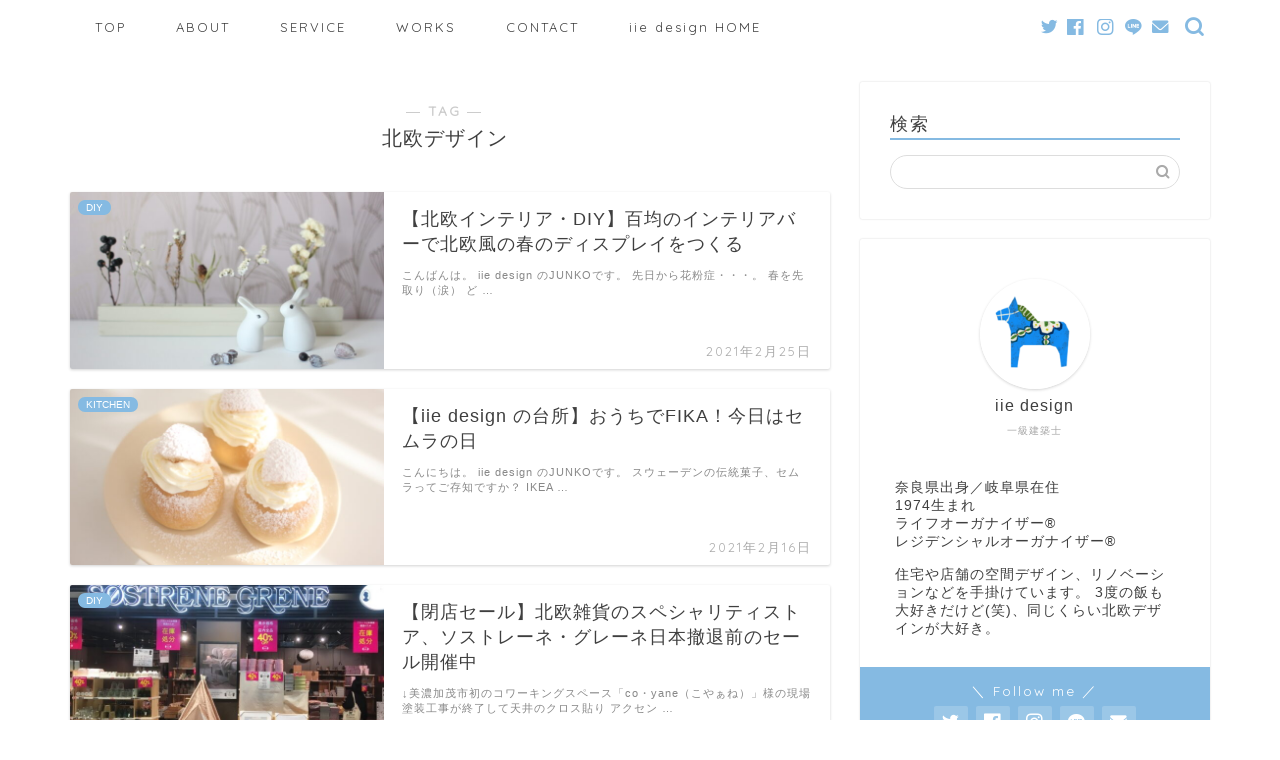

--- FILE ---
content_type: text/html; charset=UTF-8
request_url: https://hokuokukan-blog.com/archives/tag/%E5%8C%97%E6%AC%A7%E3%83%87%E3%82%B6%E3%82%A4%E3%83%B3
body_size: 17109
content:
<!DOCTYPE html>
<html lang="ja">
<head prefix="og: http://ogp.me/ns# fb: http://ogp.me/ns/fb# article: http://ogp.me/ns/article#">
<meta charset="utf-8">
<meta http-equiv="X-UA-Compatible" content="IE=edge">
<meta name="viewport" content="width=device-width, initial-scale=1">
<!-- ここからOGP -->
<meta property="og:type" content="blog">
<meta property="og:title" content="北欧デザインタグの記事一覧｜北欧的空間と暮らしデザインblog">
<meta property="og:url" content="https://hokuokukan-blog.com/archives/tag/diy">
<meta property="og:image" content="https://hokuokukan-blog.com/wp-content/uploads/2020/07/f89791b52fc6a57c5949f750b54e7d3b.png">
<meta property="og:site_name" content="北欧的空間と暮らしデザインblog">
<meta property="fb:admins" content="372692802822721">
<meta name="twitter:card" content="summary">
<meta name="twitter:site" content="@iie_design">
<!-- ここまでOGP --> 


<title>【北欧デザイン】タグの記事一覧｜北欧的空間と暮らしデザインblog</title>
<link rel='dns-prefetch' href='//www.google.com' />
<link rel='dns-prefetch' href='//ajax.googleapis.com' />
<link rel='dns-prefetch' href='//cdnjs.cloudflare.com' />
<link rel='dns-prefetch' href='//use.fontawesome.com' />
<link rel='dns-prefetch' href='//s.w.org' />
<link rel="alternate" type="application/rss+xml" title="北欧的空間と暮らしデザインblog &raquo; フィード" href="https://hokuokukan-blog.com/feed" />
<link rel="alternate" type="application/rss+xml" title="北欧的空間と暮らしデザインblog &raquo; コメントフィード" href="https://hokuokukan-blog.com/comments/feed" />
<link rel="alternate" type="application/rss+xml" title="北欧的空間と暮らしデザインblog &raquo; 北欧デザイン タグのフィード" href="https://hokuokukan-blog.com/archives/tag/%e5%8c%97%e6%ac%a7%e3%83%87%e3%82%b6%e3%82%a4%e3%83%b3/feed" />
		<script type="text/javascript">
			window._wpemojiSettings = {"baseUrl":"https:\/\/s.w.org\/images\/core\/emoji\/13.0.1\/72x72\/","ext":".png","svgUrl":"https:\/\/s.w.org\/images\/core\/emoji\/13.0.1\/svg\/","svgExt":".svg","source":{"concatemoji":"https:\/\/hokuokukan-blog.com\/wp-includes\/js\/wp-emoji-release.min.js?ver=5.6.16"}};
			!function(e,a,t){var n,r,o,i=a.createElement("canvas"),p=i.getContext&&i.getContext("2d");function s(e,t){var a=String.fromCharCode;p.clearRect(0,0,i.width,i.height),p.fillText(a.apply(this,e),0,0);e=i.toDataURL();return p.clearRect(0,0,i.width,i.height),p.fillText(a.apply(this,t),0,0),e===i.toDataURL()}function c(e){var t=a.createElement("script");t.src=e,t.defer=t.type="text/javascript",a.getElementsByTagName("head")[0].appendChild(t)}for(o=Array("flag","emoji"),t.supports={everything:!0,everythingExceptFlag:!0},r=0;r<o.length;r++)t.supports[o[r]]=function(e){if(!p||!p.fillText)return!1;switch(p.textBaseline="top",p.font="600 32px Arial",e){case"flag":return s([127987,65039,8205,9895,65039],[127987,65039,8203,9895,65039])?!1:!s([55356,56826,55356,56819],[55356,56826,8203,55356,56819])&&!s([55356,57332,56128,56423,56128,56418,56128,56421,56128,56430,56128,56423,56128,56447],[55356,57332,8203,56128,56423,8203,56128,56418,8203,56128,56421,8203,56128,56430,8203,56128,56423,8203,56128,56447]);case"emoji":return!s([55357,56424,8205,55356,57212],[55357,56424,8203,55356,57212])}return!1}(o[r]),t.supports.everything=t.supports.everything&&t.supports[o[r]],"flag"!==o[r]&&(t.supports.everythingExceptFlag=t.supports.everythingExceptFlag&&t.supports[o[r]]);t.supports.everythingExceptFlag=t.supports.everythingExceptFlag&&!t.supports.flag,t.DOMReady=!1,t.readyCallback=function(){t.DOMReady=!0},t.supports.everything||(n=function(){t.readyCallback()},a.addEventListener?(a.addEventListener("DOMContentLoaded",n,!1),e.addEventListener("load",n,!1)):(e.attachEvent("onload",n),a.attachEvent("onreadystatechange",function(){"complete"===a.readyState&&t.readyCallback()})),(n=t.source||{}).concatemoji?c(n.concatemoji):n.wpemoji&&n.twemoji&&(c(n.twemoji),c(n.wpemoji)))}(window,document,window._wpemojiSettings);
		</script>
		<style type="text/css">
img.wp-smiley,
img.emoji {
	display: inline !important;
	border: none !important;
	box-shadow: none !important;
	height: 1em !important;
	width: 1em !important;
	margin: 0 .07em !important;
	vertical-align: -0.1em !important;
	background: none !important;
	padding: 0 !important;
}
</style>
	<link rel='stylesheet' id='wp-block-library-css'  href='https://hokuokukan-blog.com/wp-includes/css/dist/block-library/style.min.css?ver=5.6.16' type='text/css' media='all' />
<link rel='stylesheet' id='contact-form-7-css'  href='https://hokuokukan-blog.com/wp-content/plugins/contact-form-7/includes/css/styles.css?ver=5.4.2' type='text/css' media='all' />
<link rel='stylesheet' id='pz-linkcard-css'  href='//hokuokukan-blog.com/wp-content/uploads/pz-linkcard/style.css?ver=2.4.4.4.3' type='text/css' media='all' />
<link rel='stylesheet' id='theme-style-css'  href='https://hokuokukan-blog.com/wp-content/themes/jin/style.css?ver=5.6.16' type='text/css' media='all' />
<link rel='stylesheet' id='fontawesome-style-css'  href='https://use.fontawesome.com/releases/v5.6.3/css/all.css?ver=5.6.16' type='text/css' media='all' />
<link rel='stylesheet' id='swiper-style-css'  href='https://cdnjs.cloudflare.com/ajax/libs/Swiper/4.0.7/css/swiper.min.css?ver=5.6.16' type='text/css' media='all' />
<link rel="https://api.w.org/" href="https://hokuokukan-blog.com/wp-json/" /><link rel="alternate" type="application/json" href="https://hokuokukan-blog.com/wp-json/wp/v2/tags/13" />	<style type="text/css">
		#wrapper{
							background-color: #ffffff;
				background-image: url();
					}
		.related-entry-headline-text span:before,
		#comment-title span:before,
		#reply-title span:before{
			background-color: #85bae2;
			border-color: #85bae2!important;
		}
		
		#breadcrumb:after,
		#page-top a{	
			background-color: #efe0df;
		}
				footer{
			background-color: #efe0df;
		}
		.footer-inner a,
		#copyright,
		#copyright-center{
			border-color: #7c7c7c!important;
			color: #7c7c7c!important;
		}
		#footer-widget-area
		{
			border-color: #7c7c7c!important;
		}
				.page-top-footer a{
			color: #efe0df!important;
		}
				#breadcrumb ul li,
		#breadcrumb ul li a{
			color: #efe0df!important;
		}
		
		body,
		a,
		a:link,
		a:visited,
		.my-profile,
		.widgettitle,
		.tabBtn-mag label{
			color: #3f3f3f;
		}
		a:hover{
			color: #ffcd44;
		}
						.widget_nav_menu ul > li > a:before,
		.widget_categories ul > li > a:before,
		.widget_pages ul > li > a:before,
		.widget_recent_entries ul > li > a:before,
		.widget_archive ul > li > a:before,
		.widget_archive form:after,
		.widget_categories form:after,
		.widget_nav_menu ul > li > ul.sub-menu > li > a:before,
		.widget_categories ul > li > .children > li > a:before,
		.widget_pages ul > li > .children > li > a:before,
		.widget_nav_menu ul > li > ul.sub-menu > li > ul.sub-menu li > a:before,
		.widget_categories ul > li > .children > li > .children li > a:before,
		.widget_pages ul > li > .children > li > .children li > a:before{
			color: #85bae2;
		}
		.widget_nav_menu ul .sub-menu .sub-menu li a:before{
			background-color: #3f3f3f!important;
		}
		footer .footer-widget,
		footer .footer-widget a,
		footer .footer-widget ul li,
		.footer-widget.widget_nav_menu ul > li > a:before,
		.footer-widget.widget_categories ul > li > a:before,
		.footer-widget.widget_recent_entries ul > li > a:before,
		.footer-widget.widget_pages ul > li > a:before,
		.footer-widget.widget_archive ul > li > a:before,
		footer .widget_tag_cloud .tagcloud a:before{
			color: #7c7c7c!important;
			border-color: #7c7c7c!important;
		}
		footer .footer-widget .widgettitle{
			color: #7c7c7c!important;
			border-color: #85bae2!important;
		}
		footer .widget_nav_menu ul .children .children li a:before,
		footer .widget_categories ul .children .children li a:before,
		footer .widget_nav_menu ul .sub-menu .sub-menu li a:before{
			background-color: #7c7c7c!important;
		}
		#drawernav a:hover,
		.post-list-title,
		#prev-next p,
		#toc_container .toc_list li a{
			color: #3f3f3f!important;
		}
		
		#header-box{
			background-color: #efe0df;
		}
						@media (min-width: 768px) {
		#header-box .header-box10-bg:before,
		#header-box .header-box11-bg:before{
			border-radius: 2px;
		}
		}
										@media (min-width: 768px) {
			.top-image-meta{
				margin-top: calc(0px - 30px);
			}
		}
		@media (min-width: 1200px) {
			.top-image-meta{
				margin-top: calc(0px);
			}
		}
				.pickup-contents:before{
			background-color: #efe0df!important;
		}
		
		.main-image-text{
			color: #5b544a;
		}
		.main-image-text-sub{
			color: #686357;
		}
		
				@media (min-width: 481px) {
			#site-info{
				padding-top: 20px!important;
				padding-bottom: 20px!important;
			}
		}
		
		#site-info span a{
			color: #ffffff!important;
		}
		
				#headmenu .headsns .line a svg{
			fill: #85bae2!important;
		}
		#headmenu .headsns a,
		#headmenu{
			color: #85bae2!important;
			border-color:#85bae2!important;
		}
						.profile-follow .line-sns a svg{
			fill: #85bae2!important;
		}
		.profile-follow .line-sns a:hover svg{
			fill: #85bae2!important;
		}
		.profile-follow a{
			color: #85bae2!important;
			border-color:#85bae2!important;
		}
		.profile-follow a:hover,
		#headmenu .headsns a:hover{
			color:#85bae2!important;
			border-color:#85bae2!important;
		}
				.search-box:hover{
			color:#85bae2!important;
			border-color:#85bae2!important;
		}
				#header #headmenu .headsns .line a:hover svg{
			fill:#85bae2!important;
		}
		.cps-icon-bar,
		#navtoggle:checked + .sp-menu-open .cps-icon-bar{
			background-color: #ffffff;
		}
		#nav-container{
			background-color: #ffffff;
		}
		.menu-box .menu-item svg{
			fill:#3f3f3f;
		}
		#drawernav ul.menu-box > li > a,
		#drawernav2 ul.menu-box > li > a,
		#drawernav3 ul.menu-box > li > a,
		#drawernav4 ul.menu-box > li > a,
		#drawernav5 ul.menu-box > li > a,
		#drawernav ul.menu-box > li.menu-item-has-children:after,
		#drawernav2 ul.menu-box > li.menu-item-has-children:after,
		#drawernav3 ul.menu-box > li.menu-item-has-children:after,
		#drawernav4 ul.menu-box > li.menu-item-has-children:after,
		#drawernav5 ul.menu-box > li.menu-item-has-children:after{
			color: #3f3f3f!important;
		}
		#drawernav ul.menu-box li a,
		#drawernav2 ul.menu-box li a,
		#drawernav3 ul.menu-box li a,
		#drawernav4 ul.menu-box li a,
		#drawernav5 ul.menu-box li a{
			font-size: 13px!important;
		}
		#drawernav3 ul.menu-box > li{
			color: #3f3f3f!important;
		}
		#drawernav4 .menu-box > .menu-item > a:after,
		#drawernav3 .menu-box > .menu-item > a:after,
		#drawernav .menu-box > .menu-item > a:after{
			background-color: #3f3f3f!important;
		}
		#drawernav2 .menu-box > .menu-item:hover,
		#drawernav5 .menu-box > .menu-item:hover{
			border-top-color: #85bae2!important;
		}
				.cps-info-bar a{
			background-color: #ffcd44!important;
		}
				@media (min-width: 768px) {
			.post-list-mag .post-list-item:not(:nth-child(2n)){
				margin-right: 2.6%;
			}
		}
				@media (min-width: 768px) {
			#tab-1:checked ~ .tabBtn-mag li [for="tab-1"]:after,
			#tab-2:checked ~ .tabBtn-mag li [for="tab-2"]:after,
			#tab-3:checked ~ .tabBtn-mag li [for="tab-3"]:after,
			#tab-4:checked ~ .tabBtn-mag li [for="tab-4"]:after{
				border-top-color: #85bae2!important;
			}
			.tabBtn-mag label{
				border-bottom-color: #85bae2!important;
			}
		}
		#tab-1:checked ~ .tabBtn-mag li [for="tab-1"],
		#tab-2:checked ~ .tabBtn-mag li [for="tab-2"],
		#tab-3:checked ~ .tabBtn-mag li [for="tab-3"],
		#tab-4:checked ~ .tabBtn-mag li [for="tab-4"],
		#prev-next a.next:after,
		#prev-next a.prev:after,
		.more-cat-button a:hover span:before{
			background-color: #85bae2!important;
		}
		

		.swiper-slide .post-list-cat,
		.post-list-mag .post-list-cat,
		.post-list-mag3col .post-list-cat,
		.post-list-mag-sp1col .post-list-cat,
		.swiper-pagination-bullet-active,
		.pickup-cat,
		.post-list .post-list-cat,
		#breadcrumb .bcHome a:hover span:before,
		.popular-item:nth-child(1) .pop-num,
		.popular-item:nth-child(2) .pop-num,
		.popular-item:nth-child(3) .pop-num{
			background-color: #85bae2!important;
		}
		.sidebar-btn a,
		.profile-sns-menu{
			background-color: #85bae2!important;
		}
		.sp-sns-menu a,
		.pickup-contents-box a:hover .pickup-title{
			border-color: #85bae2!important;
			color: #85bae2!important;
		}
				.pickup-image:after{
			display: none;
		}
				.pro-line svg{
			fill: #85bae2!important;
		}
		.cps-post-cat a,
		.meta-cat,
		.popular-cat{
			background-color: #85bae2!important;
			border-color: #85bae2!important;
		}
		.tagicon,
		.tag-box a,
		#toc_container .toc_list > li,
		#toc_container .toc_title{
			color: #85bae2!important;
		}
		.widget_tag_cloud a::before{
			color: #3f3f3f!important;
		}
		.tag-box a,
		#toc_container:before{
			border-color: #85bae2!important;
		}
		.cps-post-cat a:hover{
			color: #ffcd44!important;
		}
		.pagination li:not([class*="current"]) a:hover,
		.widget_tag_cloud a:hover{
			background-color: #85bae2!important;
		}
		.pagination li:not([class*="current"]) a:hover{
			opacity: 0.5!important;
		}
		.pagination li.current a{
			background-color: #85bae2!important;
			border-color: #85bae2!important;
		}
		.nextpage a:hover span {
			color: #85bae2!important;
			border-color: #85bae2!important;
		}
		.cta-content:before{
			background-color: #3b4675!important;
		}
		.cta-text,
		.info-title{
			color: #fff!important;
		}
		#footer-widget-area.footer_style1 .widgettitle{
			border-color: #85bae2!important;
		}
		.sidebar_style1 .widgettitle,
		.sidebar_style5 .widgettitle{
			border-color: #85bae2!important;
		}
		.sidebar_style2 .widgettitle,
		.sidebar_style4 .widgettitle,
		.sidebar_style6 .widgettitle,
		#home-bottom-widget .widgettitle,
		#home-top-widget .widgettitle,
		#post-bottom-widget .widgettitle,
		#post-top-widget .widgettitle{
			background-color: #85bae2!important;
		}
		#home-bottom-widget .widget_search .search-box input[type="submit"],
		#home-top-widget .widget_search .search-box input[type="submit"],
		#post-bottom-widget .widget_search .search-box input[type="submit"],
		#post-top-widget .widget_search .search-box input[type="submit"]{
			background-color: #85bae2!important;
		}
		
		.tn-logo-size{
			font-size: 200%!important;
		}
		@media (min-width: 481px) {
		.tn-logo-size img{
			width: calc(200%*0.5)!important;
		}
		}
		@media (min-width: 768px) {
		.tn-logo-size img{
			width: calc(200%*2.2)!important;
		}
		}
		@media (min-width: 1200px) {
		.tn-logo-size img{
			width: 200%!important;
		}
		}
		.sp-logo-size{
			font-size: 120%!important;
		}
		.sp-logo-size img{
			width: 120%!important;
		}
				.cps-post-main ul > li:before,
		.cps-post-main ol > li:before{
			background-color: #85bae2!important;
		}
		.profile-card .profile-title{
			background-color: #85bae2!important;
		}
		.profile-card{
			border-color: #85bae2!important;
		}
		.cps-post-main a{
			color:#7c7c7c;
		}
		.cps-post-main .marker{
			background: -webkit-linear-gradient( transparent 60%, #fff1ce 0% ) ;
			background: linear-gradient( transparent 60%, #fff1ce 0% ) ;
		}
		.cps-post-main .marker2{
			background: -webkit-linear-gradient( transparent 60%, #85bae2 0% ) ;
			background: linear-gradient( transparent 60%, #85bae2 0% ) ;
		}
		.cps-post-main .jic-sc{
			color:#e9546b;
		}
		
		
		.simple-box1{
			border-color:#85bae2!important;
		}
		.simple-box2{
			border-color:#85bae2!important;
		}
		.simple-box3{
			border-color:#85bae2!important;
		}
		.simple-box4{
			border-color:#85bae2!important;
		}
		.simple-box4:before{
			background-color: #85bae2;
		}
		.simple-box5{
			border-color:#85bae2!important;
		}
		.simple-box5:before{
			background-color: #85bae2;
		}
		.simple-box6{
			background-color:#fffdef!important;
		}
		.simple-box7{
			border-color:#def1f9!important;
		}
		.simple-box7:before{
			background-color:#def1f9!important;
		}
		.simple-box8{
			border-color:#85bae2!important;
		}
		.simple-box8:before{
			background-color:#85bae2!important;
		}
		.simple-box9:before{
			background-color:#85bae2!important;
		}
				.simple-box9:after{
			border-color:#85bae2 #85bae2 #ffffff #ffffff!important;
		}
				
		.kaisetsu-box1:before,
		.kaisetsu-box1-title{
			background-color:#85bae2!important;
		}
		.kaisetsu-box2{
			border-color:#85bae2!important;
		}
		.kaisetsu-box2-title{
			background-color:#85bae2!important;
		}
		.kaisetsu-box4{
			border-color:#85bae2!important;
		}
		.kaisetsu-box4-title{
			background-color:#85bae2!important;
		}
		.kaisetsu-box5:before{
			background-color:#85bae2!important;
		}
		.kaisetsu-box5-title{
			background-color:#85bae2!important;
		}
		
		.concept-box1{
			border-color:#85bae2!important;
		}
		.concept-box1:after{
			background-color:#85bae2!important;
		}
		.concept-box1:before{
			content:"ポイント"!important;
			color:#85bae2!important;
		}
		.concept-box2{
			border-color:#f7cf6a!important;
		}
		.concept-box2:after{
			background-color:#f7cf6a!important;
		}
		.concept-box2:before{
			content:"注意点"!important;
			color:#f7cf6a!important;
		}
		.concept-box3{
			border-color:#85bae2!important;
		}
		.concept-box3:after{
			background-color:#85bae2!important;
		}
		.concept-box3:before{
			content:"良い例"!important;
			color:#85bae2!important;
		}
		.concept-box4{
			border-color:#ed8989!important;
		}
		.concept-box4:after{
			background-color:#ed8989!important;
		}
		.concept-box4:before{
			content:"悪い例"!important;
			color:#ed8989!important;
		}
		.concept-box5{
			border-color:#9e9e9e!important;
		}
		.concept-box5:after{
			background-color:#9e9e9e!important;
		}
		.concept-box5:before{
			content:"参考"!important;
			color:#9e9e9e!important;
		}
		.concept-box6{
			border-color:#707070!important;
		}
		.concept-box6:after{
			background-color:#707070!important;
		}
		.concept-box6:before{
			content:"まとめ"!important;
			color:#707070!important;
		}
		
		.innerlink-box1,
		.blog-card{
			border-color:#ffcd44!important;
		}
		.innerlink-box1-title{
			background-color:#ffcd44!important;
			border-color:#ffcd44!important;
		}
		.innerlink-box1:before,
		.blog-card-hl-box{
			background-color:#ffcd44!important;
		}
				.concept-box1:before,
		.concept-box2:before,
		.concept-box3:before,
		.concept-box4:before,
		.concept-box5:before,
		.concept-box6:before{
			background-color: #ffffff;
			background-image: url();
		}
		.concept-box1:after,
		.concept-box2:after,
		.concept-box3:after,
		.concept-box4:after,
		.concept-box5:after,
		.concept-box6:after{
			border-color: #ffffff;
			border-image: url() 27 23 / 50px 30px / 1rem round space0 / 5px 5px;
		}
				
		.jin-ac-box01-title::after{
			color: #85bae2;
		}
		
		.color-button01 a,
		.color-button01 a:hover,
		.color-button01:before{
			background-color: #85bae2!important;
		}
		.top-image-btn-color a,
		.top-image-btn-color a:hover,
		.top-image-btn-color:before{
			background-color: #ffcd44!important;
		}
		.color-button02 a,
		.color-button02 a:hover,
		.color-button02:before{
			background-color: #ffcd44!important;
		}
		
		.color-button01-big a,
		.color-button01-big a:hover,
		.color-button01-big:before{
			background-color: #ffcd44!important;
		}
		.color-button01-big a,
		.color-button01-big:before{
			border-radius: 5px!important;
		}
		.color-button01-big a{
			padding-top: 20px!important;
			padding-bottom: 20px!important;
		}
		
		.color-button02-big a,
		.color-button02-big a:hover,
		.color-button02-big:before{
			background-color: #85bae2!important;
		}
		.color-button02-big a,
		.color-button02-big:before{
			border-radius: 40px!important;
		}
		.color-button02-big a{
			padding-top: 20px!important;
			padding-bottom: 20px!important;
		}
				.color-button01-big{
			width: 75%!important;
		}
		.color-button02-big{
			width: 75%!important;
		}
				
		
					.top-image-btn-color:before,
			.color-button01:before,
			.color-button02:before,
			.color-button01-big:before,
			.color-button02-big:before{
				bottom: -1px;
				left: -1px;
				width: 100%;
				height: 100%;
				border-radius: 6px;
				box-shadow: 0px 1px 5px 0px rgba(0, 0, 0, 0.25);
				-webkit-transition: all .4s;
				transition: all .4s;
			}
			.top-image-btn-color a:hover,
			.color-button01 a:hover,
			.color-button02 a:hover,
			.color-button01-big a:hover,
			.color-button02-big a:hover{
				-webkit-transform: translateY(2px);
				transform: translateY(2px);
				-webkit-filter: brightness(0.95);
				 filter: brightness(0.95);
			}
			.top-image-btn-color:hover:before,
			.color-button01:hover:before,
			.color-button02:hover:before,
			.color-button01-big:hover:before,
			.color-button02-big:hover:before{
				-webkit-transform: translateY(2px);
				transform: translateY(2px);
				box-shadow: none!important;
			}
				
		.h2-style01 h2,
		.h2-style02 h2:before,
		.h2-style03 h2,
		.h2-style04 h2:before,
		.h2-style05 h2,
		.h2-style07 h2:before,
		.h2-style07 h2:after,
		.h3-style03 h3:before,
		.h3-style02 h3:before,
		.h3-style05 h3:before,
		.h3-style07 h3:before,
		.h2-style08 h2:after,
		.h2-style10 h2:before,
		.h2-style10 h2:after,
		.h3-style02 h3:after,
		.h4-style02 h4:before{
			background-color: #85bae2!important;
		}
		.h3-style01 h3,
		.h3-style04 h3,
		.h3-style05 h3,
		.h3-style06 h3,
		.h4-style01 h4,
		.h2-style02 h2,
		.h2-style08 h2,
		.h2-style08 h2:before,
		.h2-style09 h2,
		.h4-style03 h4{
			border-color: #85bae2!important;
		}
		.h2-style05 h2:before{
			border-top-color: #85bae2!important;
		}
		.h2-style06 h2:before,
		.sidebar_style3 .widgettitle:after{
			background-image: linear-gradient(
				-45deg,
				transparent 25%,
				#85bae2 25%,
				#85bae2 50%,
				transparent 50%,
				transparent 75%,
				#85bae2 75%,
				#85bae2			);
		}
				.jin-h2-icons.h2-style02 h2 .jic:before,
		.jin-h2-icons.h2-style04 h2 .jic:before,
		.jin-h2-icons.h2-style06 h2 .jic:before,
		.jin-h2-icons.h2-style07 h2 .jic:before,
		.jin-h2-icons.h2-style08 h2 .jic:before,
		.jin-h2-icons.h2-style09 h2 .jic:before,
		.jin-h2-icons.h2-style10 h2 .jic:before,
		.jin-h3-icons.h3-style01 h3 .jic:before,
		.jin-h3-icons.h3-style02 h3 .jic:before,
		.jin-h3-icons.h3-style03 h3 .jic:before,
		.jin-h3-icons.h3-style04 h3 .jic:before,
		.jin-h3-icons.h3-style05 h3 .jic:before,
		.jin-h3-icons.h3-style06 h3 .jic:before,
		.jin-h3-icons.h3-style07 h3 .jic:before,
		.jin-h4-icons.h4-style01 h4 .jic:before,
		.jin-h4-icons.h4-style02 h4 .jic:before,
		.jin-h4-icons.h4-style03 h4 .jic:before,
		.jin-h4-icons.h4-style04 h4 .jic:before{
			color:#85bae2;
		}
		
		@media all and (-ms-high-contrast:none){
			*::-ms-backdrop, .color-button01:before,
			.color-button02:before,
			.color-button01-big:before,
			.color-button02-big:before{
				background-color: #595857!important;
			}
		}
		
		.jin-lp-h2 h2,
		.jin-lp-h2 h2{
			background-color: transparent!important;
			border-color: transparent!important;
			color: #3f3f3f!important;
		}
		.jincolumn-h3style2{
			border-color:#85bae2!important;
		}
		.jinlph2-style1 h2:first-letter{
			color:#85bae2!important;
		}
		.jinlph2-style2 h2,
		.jinlph2-style3 h2{
			border-color:#85bae2!important;
		}
		.jin-photo-title .jin-fusen1-down,
		.jin-photo-title .jin-fusen1-even,
		.jin-photo-title .jin-fusen1-up{
			border-left-color:#85bae2;
		}
		.jin-photo-title .jin-fusen2,
		.jin-photo-title .jin-fusen3{
			background-color:#85bae2;
		}
		.jin-photo-title .jin-fusen2:before,
		.jin-photo-title .jin-fusen3:before {
			border-top-color: #85bae2;
		}
		.has-huge-font-size{
			font-size:42px!important;
		}
		.has-large-font-size{
			font-size:36px!important;
		}
		.has-medium-font-size{
			font-size:20px!important;
		}
		.has-normal-font-size{
			font-size:16px!important;
		}
		.has-small-font-size{
			font-size:13px!important;
		}
		
		
	</style>
<link rel="next" href="https://hokuokukan-blog.com/archives/tag/%E5%8C%97%E6%AC%A7%E3%83%87%E3%82%B6%E3%82%A4%E3%83%B3/page/2" />
	<style type="text/css">
		/*<!-- rtoc -->*/
		.rtoc-mokuji-content {
			background-color: #ffffff;
		}

		.rtoc-mokuji-content.frame1 {
			border: 1px solid #3f9cff;
		}

		.rtoc-mokuji-content #rtoc-mokuji-title {
			color: #555555;
		}

		.rtoc-mokuji-content .rtoc-mokuji li>a {
			color: #555555;
		}

		.rtoc-mokuji-content .mokuji_ul.level-1>.rtoc-item::before {
			background-color: #3f9cff !important;
		}

		.rtoc-mokuji-content .mokuji_ul.level-2>.rtoc-item::before {
			background-color: #3f9cff !important;
		}

		.rtoc-mokuji-content.frame2::before,
		.rtoc-mokuji-content.frame3,
		.rtoc-mokuji-content.frame4,
		.rtoc-mokuji-content.frame5 {
			border-color: #3f9cff !important;
		}

		.rtoc-mokuji-content.frame5::before,
		.rtoc-mokuji-content.frame5::after {
			background-color: #3f9cff;
		}

		.widget_block #rtoc-mokuji-widget-wrapper .rtoc-mokuji.level-1 .rtoc-item.rtoc-current:after,
		.widget #rtoc-mokuji-widget-wrapper .rtoc-mokuji.level-1 .rtoc-item.rtoc-current:after,
		#scrollad #rtoc-mokuji-widget-wrapper .rtoc-mokuji.level-1 .rtoc-item.rtoc-current:after,
		#sideBarTracking #rtoc-mokuji-widget-wrapper .rtoc-mokuji.level-1 .rtoc-item.rtoc-current:after {
			background-color: #3f9cff !important;
		}

		.cls-1,
		.cls-2 {
			stroke: #3f9cff;
		}

		.rtoc-mokuji-content .decimal_ol.level-2>.rtoc-item::before,
		.rtoc-mokuji-content .mokuji_ol.level-2>.rtoc-item::before,
		.rtoc-mokuji-content .decimal_ol.level-2>.rtoc-item::after,
		.rtoc-mokuji-content .decimal_ol.level-2>.rtoc-item::after {
			color: #3f9cff;
			background-color: #3f9cff;
		}

		.rtoc-mokuji-content .rtoc-mokuji.level-1>.rtoc-item::before {
			color: #3f9cff;
		}

		.rtoc-mokuji-content .decimal_ol>.rtoc-item::after {
			background-color: #3f9cff;
		}

		.rtoc-mokuji-content .decimal_ol>.rtoc-item::before {
			color: #3f9cff;
		}

		/*rtoc_return*/
		#rtoc_return a::before {
			background-image: url(https://hokuokukan-blog.com/wp-content/plugins/rich-table-of-content/include/../img/rtoc_return.png);
		}

		#rtoc_return a {
			background-color:  !important;
		}

		/* アクセントポイント */
		.rtoc-mokuji-content .level-1>.rtoc-item #rtocAC.accent-point::after {
			background-color: #3f9cff;
		}

		.rtoc-mokuji-content .level-2>.rtoc-item #rtocAC.accent-point::after {
			background-color: #3f9cff;
		}
		.rtoc-mokuji-content.frame6,
		.rtoc-mokuji-content.frame7::before,
		.rtoc-mokuji-content.frame8::before {
			border-color: #3f9cff;
		}

		.rtoc-mokuji-content.frame6 #rtoc-mokuji-title,
		.rtoc-mokuji-content.frame7 #rtoc-mokuji-title::after {
			background-color: #3f9cff;
		}

		#rtoc-mokuji-wrapper.rtoc-mokuji-content.rtoc_h2_timeline .mokuji_ol.level-1>.rtoc-item::after,
		#rtoc-mokuji-wrapper.rtoc-mokuji-content.rtoc_h2_timeline .level-1.decimal_ol>.rtoc-item::after,
		#rtoc-mokuji-wrapper.rtoc-mokuji-content.rtoc_h3_timeline .mokuji_ol.level-2>.rtoc-item::after,
		#rtoc-mokuji-wrapper.rtoc-mokuji-content.rtoc_h3_timeline .mokuji_ol.level-2>.rtoc-item::after,
		.rtoc-mokuji-content.frame7 #rtoc-mokuji-title span::after {
			background-color: #3f9cff;
		}

		.widget #rtoc-mokuji-wrapper.rtoc-mokuji-content.frame6 #rtoc-mokuji-title {
			color: #555555;
			background-color: #ffffff;
		}
	</style>
				<style type="text/css">
				.rtoc-mokuji-content #rtoc-mokuji-title {
					color: #85bae2;
				}

				.rtoc-mokuji-content.frame2::before,
				.rtoc-mokuji-content.frame3,
				.rtoc-mokuji-content.frame4,
				.rtoc-mokuji-content.frame5 {
					border-color: #85bae2;
				}

				.rtoc-mokuji-content .decimal_ol>.rtoc-item::before,
				.rtoc-mokuji-content .decimal_ol.level-2>.rtoc-item::before,
				.rtoc-mokuji-content .mokuji_ol>.rtoc-item::before {
					color: #85bae2;
				}

				.rtoc-mokuji-content .decimal_ol>.rtoc-item::after,
				.rtoc-mokuji-content .decimal_ol>.rtoc-item::after,
				.rtoc-mokuji-content .mokuji_ul.level-1>.rtoc-item::before,
				.rtoc-mokuji-content .mokuji_ul.level-2>.rtoc-item::before {
					background-color: #85bae2 !important;
				}

							</style>
<link rel="icon" href="https://hokuokukan-blog.com/wp-content/uploads/2020/07/cropped-iiedesign-uma-32x32.png" sizes="32x32" />
<link rel="icon" href="https://hokuokukan-blog.com/wp-content/uploads/2020/07/cropped-iiedesign-uma-192x192.png" sizes="192x192" />
<link rel="apple-touch-icon" href="https://hokuokukan-blog.com/wp-content/uploads/2020/07/cropped-iiedesign-uma-180x180.png" />
<meta name="msapplication-TileImage" content="https://hokuokukan-blog.com/wp-content/uploads/2020/07/cropped-iiedesign-uma-270x270.png" />
		<style type="text/css" id="wp-custom-css">
			.proflink a{
	display:block;
	text-align:center;
	padding:7px 10px;
	background:#aaa;/*カラーは変更*/
	width:50%;
	margin:0 auto;
	margin-top:20px;
	border-radius:20px;
	border:3px double #fff;
	font-size:0.65rem;
	color:#fff;
}
.proflink a:hover{
		opacity:0.75;
}
@media (max-width: 767px) {
	.proflink a{
		margin-bottom:10px;
	}
}		</style>
			
<!--カエレバCSS-->
<link href="https://hokuokukan-blog.com/wp-content/themes/jin/css/kaereba.css" rel="stylesheet" />
<!--アプリーチCSS-->
<link href="https://hokuokukan-blog.com/wp-content/themes/jin/css/appreach.css" rel="stylesheet" />

<script data-ad-client="ca-pub-6492711301718841" async src="https://pagead2.googlesyndication.com/pagead/js/adsbygoogle.js"></script>


<!-- Global site tag (gtag.js) - Google Analytics -->
<script async src="https://www.googletagmanager.com/gtag/js?id=UA-92913415-2"></script>
<script>
  window.dataLayer = window.dataLayer || [];
  function gtag(){dataLayer.push(arguments);}
  gtag('js', new Date());

  gtag('config', 'UA-92913415-2');
</script>
</head>
<body class="archive tag tag-13" id="nofont-style">
<div id="wrapper">

		
	<div id="scroll-content" class="animate">
	
		<!--ヘッダー-->

								
	<!--グローバルナビゲーション layout1-->
		<div id="nav-container" class="header-style8-animate animate">
		<div class="header-style6-box">
			<div id="drawernav4" class="ef">
				<nav class="fixed-content"><ul class="menu-box"><li class="menu-item menu-item-type-custom menu-item-object-custom menu-item-home menu-item-8"><a href="https://hokuokukan-blog.com">TOP</a></li>
<li class="menu-item menu-item-type-custom menu-item-object-custom menu-item-9"><a href="https://hokuokukan-blog.com/profile/">ABOUT</a></li>
<li class="menu-item menu-item-type-custom menu-item-object-custom menu-item-296"><a href="https://hokuokukan-blog.com/service/">SERVICE</a></li>
<li class="menu-item menu-item-type-custom menu-item-object-custom menu-item-297"><a href="https://www.houzz.jp/pro/iiedesign">WORKS</a></li>
<li class="menu-item menu-item-type-custom menu-item-object-custom menu-item-13"><a href="https://hokuokukan-blog.com/contact/">CONTACT</a></li>
<li class="menu-item menu-item-type-custom menu-item-object-custom menu-item-51"><a href="http://www.iie-design.com/">iie design HOME</a></li>
</ul></nav>			</div>

			
			<div id="headmenu">
				<span class="headsns tn_sns_on">
											<span class="twitter"><a href="https://twitter.com/iie_design"><i class="jic-type jin-ifont-twitter" aria-hidden="true"></i></a></span>
																<span class="facebook">
						<a href="https://www.facebook.com/iiedesign/"><i class="jic-type jin-ifont-facebook" aria-hidden="true"></i></a>
						</span>
																<span class="instagram">
						<a href="https://www.instagram.com/organized_iiedesign/"><i class="jic-type jin-ifont-instagram" aria-hidden="true"></i></a>
						</span>
											
											<span class="line">
							<a href="https://page.line.me/yjg4070i" target="_blank"><i class="jic-type jin-ifont-line" aria-hidden="true"></i></a>
						</span>
																<span class="jin-contact">
						<a href="https://hokuokukan-blog.com/contact/"><i class="jic-type jin-ifont-mail" aria-hidden="true"></i></a>
						</span>
						

				</span>
				<span class="headsearch tn_search_on">
					<form class="search-box" role="search" method="get" id="searchform" action="https://hokuokukan-blog.com/">
	<input type="search" placeholder="" class="text search-text" value="" name="s" id="s">
	<input type="submit" id="searchsubmit" value="&#xe931;">
</form>
				</span>
			</div>
				</div>
	</div>

		<!--グローバルナビゲーション layout1-->


	

	
	<!--ヘッダー画像-->
													<!--ヘッダー画像-->

		
		<!--ヘッダー-->

		<div class="clearfix"></div>

			
														
		
	<div id="contents">
		
		<!--メインコンテンツ-->
		<main id="main-contents" class="main-contents article_style2 animate" itemscope itemtype="https://schema.org/Blog">
			<section class="cps-post-box hentry">
				<header class="archive-post-header">
											<span class="archive-title-sub ef">― TAG ―</span>
						<h1 class="archive-title entry-title" itemprop="headline">北欧デザイン</h1>
										<div class="cps-post-meta vcard">
						<span class="writer fn" itemprop="author" itemscope itemtype="https://schema.org/Person"><span itemprop="name">hokuokukan</span></span>
					</div>
				</header>
			</section>

			<section class="entry-content archive-box">
				<div class="toppost-list-box-simple">

	<div class="post-list basicstyle">
				<article class="post-list-item" itemscope itemtype="https://schema.org/BlogPosting">
	<a class="post-list-link" rel="bookmark" href="https://hokuokukan-blog.com/archives/1790" itemprop='mainEntityOfPage'>
		<div class="post-list-inner">
			<div class="post-list-thumb" itemprop="image" itemscope itemtype="https://schema.org/ImageObject">
															<img src="https://hokuokukan-blog.com/wp-content/uploads/2021/02/IMG_6504-640x360.jpg" class="attachment-small_size size-small_size wp-post-image" alt="" loading="lazy" srcset="https://hokuokukan-blog.com/wp-content/uploads/2021/02/IMG_6504-640x360.jpg 640w, https://hokuokukan-blog.com/wp-content/uploads/2021/02/IMG_6504-320x180.jpg 320w, https://hokuokukan-blog.com/wp-content/uploads/2021/02/IMG_6504-1280x720.jpg 1280w" sizes="(max-width: 640px) 100vw, 640px" />						<meta itemprop="url" content="https://hokuokukan-blog.com/wp-content/uploads/2021/02/IMG_6504-640x360.jpg">
						<meta itemprop="width" content="480">
						<meta itemprop="height" content="270">
																	<span class="post-list-cat category-diy" style="background-color:!important;" itemprop="keywords">DIY</span>
							</div>
			<div class="post-list-meta vcard">
				<h2 class="post-list-title entry-title" itemprop="headline">【北欧インテリア・DIY】百均のインテリアバーで北欧風の春のディスプレイをつくる</h2>
								<span class="post-list-date date ef updated" itemprop="datePublished dateModified" datetime="2021-02-25" content="2021-02-25">2021年2月25日</span>
								<span class="writer fn" itemprop="author" itemscope itemtype="https://schema.org/Person"><span itemprop="name">hokuokukan</span></span>

				<div class="post-list-publisher" itemprop="publisher" itemscope itemtype="https://schema.org/Organization">
					<span itemprop="logo" itemscope itemtype="https://schema.org/ImageObject">
						<span itemprop="url"></span>
					</span>
					<span itemprop="name">北欧的空間と暮らしデザインblog</span>
				</div>
									<span class="post-list-desc" itemprop="description">こんばんは。

iie design のJUNKOです。



先日から花粉症・・・。

春を先取り（涙）



ど&nbsp;…</span>
							</div>
		</div>
	</a>
</article>				<article class="post-list-item" itemscope itemtype="https://schema.org/BlogPosting">
	<a class="post-list-link" rel="bookmark" href="https://hokuokukan-blog.com/archives/1652" itemprop='mainEntityOfPage'>
		<div class="post-list-inner">
			<div class="post-list-thumb" itemprop="image" itemscope itemtype="https://schema.org/ImageObject">
															<img src="https://hokuokukan-blog.com/wp-content/uploads/2021/02/IMG_6105-640x360.jpg" class="attachment-small_size size-small_size wp-post-image" alt="" loading="lazy" srcset="https://hokuokukan-blog.com/wp-content/uploads/2021/02/IMG_6105-640x360.jpg 640w, https://hokuokukan-blog.com/wp-content/uploads/2021/02/IMG_6105-320x180.jpg 320w, https://hokuokukan-blog.com/wp-content/uploads/2021/02/IMG_6105-1280x720.jpg 1280w" sizes="(max-width: 640px) 100vw, 640px" />						<meta itemprop="url" content="https://hokuokukan-blog.com/wp-content/uploads/2021/02/IMG_6105-640x360.jpg">
						<meta itemprop="width" content="480">
						<meta itemprop="height" content="270">
																	<span class="post-list-cat category-kitchen" style="background-color:!important;" itemprop="keywords">KITCHEN</span>
							</div>
			<div class="post-list-meta vcard">
				<h2 class="post-list-title entry-title" itemprop="headline">【iie design の台所】おうちでFIKA！今日はセムラの日</h2>
								<span class="post-list-date date ef updated" itemprop="datePublished dateModified" datetime="2021-02-16" content="2021-02-16">2021年2月16日</span>
								<span class="writer fn" itemprop="author" itemscope itemtype="https://schema.org/Person"><span itemprop="name">hokuokukan</span></span>

				<div class="post-list-publisher" itemprop="publisher" itemscope itemtype="https://schema.org/Organization">
					<span itemprop="logo" itemscope itemtype="https://schema.org/ImageObject">
						<span itemprop="url"></span>
					</span>
					<span itemprop="name">北欧的空間と暮らしデザインblog</span>
				</div>
									<span class="post-list-desc" itemprop="description">こんにちは。

iie design のJUNKOです。



スウェーデンの伝統菓子、セムラってご存知ですか？

IKEA&nbsp;…</span>
							</div>
		</div>
	</a>
</article>				<article class="post-list-item" itemscope itemtype="https://schema.org/BlogPosting">
	<a class="post-list-link" rel="bookmark" href="https://hokuokukan-blog.com/archives/1551" itemprop='mainEntityOfPage'>
		<div class="post-list-inner">
			<div class="post-list-thumb" itemprop="image" itemscope itemtype="https://schema.org/ImageObject">
															<img src="https://hokuokukan-blog.com/wp-content/uploads/2021/01/1-640x360.jpg" class="attachment-small_size size-small_size wp-post-image" alt="" loading="lazy" srcset="https://hokuokukan-blog.com/wp-content/uploads/2021/01/1-640x360.jpg 640w, https://hokuokukan-blog.com/wp-content/uploads/2021/01/1-320x180.jpg 320w" sizes="(max-width: 640px) 100vw, 640px" />						<meta itemprop="url" content="https://hokuokukan-blog.com/wp-content/uploads/2021/01/1-640x360.jpg">
						<meta itemprop="width" content="480">
						<meta itemprop="height" content="270">
																	<span class="post-list-cat category-diy" style="background-color:!important;" itemprop="keywords">DIY</span>
							</div>
			<div class="post-list-meta vcard">
				<h2 class="post-list-title entry-title" itemprop="headline">【閉店セール】北欧雑貨のスペシャリティストア、ソストレーネ・グレーネ日本撤退前のセール開催中</h2>
								<span class="post-list-date date ef updated" itemprop="datePublished dateModified" datetime="2021-01-15" content="2021-01-15">2021年1月15日</span>
								<span class="writer fn" itemprop="author" itemscope itemtype="https://schema.org/Person"><span itemprop="name">hokuokukan</span></span>

				<div class="post-list-publisher" itemprop="publisher" itemscope itemtype="https://schema.org/Organization">
					<span itemprop="logo" itemscope itemtype="https://schema.org/ImageObject">
						<span itemprop="url"></span>
					</span>
					<span itemprop="name">北欧的空間と暮らしデザインblog</span>
				</div>
									<span class="post-list-desc" itemprop="description">↓美濃加茂市初のコワーキングスペース「co・yane（こやぁね）」様の現場



塗装工事が終了して天井のクロス貼り

アクセン&nbsp;…</span>
							</div>
		</div>
	</a>
</article>				<article class="post-list-item" itemscope itemtype="https://schema.org/BlogPosting">
	<a class="post-list-link" rel="bookmark" href="https://hokuokukan-blog.com/archives/1516" itemprop='mainEntityOfPage'>
		<div class="post-list-inner">
			<div class="post-list-thumb" itemprop="image" itemscope itemtype="https://schema.org/ImageObject">
															<img src="https://hokuokukan-blog.com/wp-content/uploads/2021/01/e4685dbed435ca1ee9da9a6594e4bcf7-640x360.jpg" class="attachment-small_size size-small_size wp-post-image" alt="IKEAbathroom" loading="lazy" srcset="https://hokuokukan-blog.com/wp-content/uploads/2021/01/e4685dbed435ca1ee9da9a6594e4bcf7-640x360.jpg 640w, https://hokuokukan-blog.com/wp-content/uploads/2021/01/e4685dbed435ca1ee9da9a6594e4bcf7-320x180.jpg 320w" sizes="(max-width: 640px) 100vw, 640px" />						<meta itemprop="url" content="https://hokuokukan-blog.com/wp-content/uploads/2021/01/e4685dbed435ca1ee9da9a6594e4bcf7-640x360.jpg">
						<meta itemprop="width" content="480">
						<meta itemprop="height" content="270">
																	<span class="post-list-cat category-interior" style="background-color:!important;" itemprop="keywords">INTERIOR</span>
							</div>
			<div class="post-list-meta vcard">
				<h2 class="post-list-title entry-title" itemprop="headline">【北欧的空間】家づくり、壁紙選びでもう悩まない！海外にいるような空間にしたいときのクロス選択に大切なこと</h2>
								<span class="post-list-date date ef updated" itemprop="datePublished dateModified" datetime="2021-01-08" content="2021-01-08">2021年1月8日</span>
								<span class="writer fn" itemprop="author" itemscope itemtype="https://schema.org/Person"><span itemprop="name">hokuokukan</span></span>

				<div class="post-list-publisher" itemprop="publisher" itemscope itemtype="https://schema.org/Organization">
					<span itemprop="logo" itemscope itemtype="https://schema.org/ImageObject">
						<span itemprop="url"></span>
					</span>
					<span itemprop="name">北欧的空間と暮らしデザインblog</span>
				</div>
									<span class="post-list-desc" itemprop="description">↓美濃加茂市初のコワーキングスペース「co・yane（こやぁね）」様の現場

昨年大工工事が終了し、新年あけの今日は内装色打合せ。
&nbsp;…</span>
							</div>
		</div>
	</a>
</article>				<article class="post-list-item" itemscope itemtype="https://schema.org/BlogPosting">
	<a class="post-list-link" rel="bookmark" href="https://hokuokukan-blog.com/archives/1408" itemprop='mainEntityOfPage'>
		<div class="post-list-inner">
			<div class="post-list-thumb" itemprop="image" itemscope itemtype="https://schema.org/ImageObject">
															<img src="https://hokuokukan-blog.com/wp-content/uploads/2020/11/IMG_2039-640x360.jpg" class="attachment-small_size size-small_size wp-post-image" alt="" loading="lazy" srcset="https://hokuokukan-blog.com/wp-content/uploads/2020/11/IMG_2039-640x360.jpg 640w, https://hokuokukan-blog.com/wp-content/uploads/2020/11/IMG_2039-320x180.jpg 320w, https://hokuokukan-blog.com/wp-content/uploads/2020/11/IMG_2039-1280x720.jpg 1280w" sizes="(max-width: 640px) 100vw, 640px" />						<meta itemprop="url" content="https://hokuokukan-blog.com/wp-content/uploads/2020/11/IMG_2039-640x360.jpg">
						<meta itemprop="width" content="480">
						<meta itemprop="height" content="270">
																	<span class="post-list-cat category-iie-labo" style="background-color:!important;" itemprop="keywords">IIE LABO</span>
							</div>
			<div class="post-list-meta vcard">
				<h2 class="post-list-title entry-title" itemprop="headline">【掲載本】「無印良品でつくるワークスペース」発売！在宅ワークが快適にできる環境ってどんな空間？</h2>
								<span class="post-list-date date ef updated" itemprop="datePublished dateModified" datetime="2020-12-22" content="2020-12-22">2020年12月22日</span>
								<span class="writer fn" itemprop="author" itemscope itemtype="https://schema.org/Person"><span itemprop="name">hokuokukan</span></span>

				<div class="post-list-publisher" itemprop="publisher" itemscope itemtype="https://schema.org/Organization">
					<span itemprop="logo" itemscope itemtype="https://schema.org/ImageObject">
						<span itemprop="url"></span>
					</span>
					<span itemprop="name">北欧的空間と暮らしデザインblog</span>
				</div>
									<span class="post-list-desc" itemprop="description">こんばんは。

iie design のJUNKOです。



コロナ禍で安心して外出ができなかった一年。

仕事は対面では&nbsp;…</span>
							</div>
		</div>
	</a>
</article>				<article class="post-list-item" itemscope itemtype="https://schema.org/BlogPosting">
	<a class="post-list-link" rel="bookmark" href="https://hokuokukan-blog.com/archives/1446" itemprop='mainEntityOfPage'>
		<div class="post-list-inner">
			<div class="post-list-thumb" itemprop="image" itemscope itemtype="https://schema.org/ImageObject">
															<img src="https://hokuokukan-blog.com/wp-content/uploads/2020/12/IMG_3049-640x360.jpg" class="attachment-small_size size-small_size wp-post-image" alt="" loading="lazy" srcset="https://hokuokukan-blog.com/wp-content/uploads/2020/12/IMG_3049-640x360.jpg 640w, https://hokuokukan-blog.com/wp-content/uploads/2020/12/IMG_3049-320x180.jpg 320w, https://hokuokukan-blog.com/wp-content/uploads/2020/12/IMG_3049-1280x720.jpg 1280w" sizes="(max-width: 640px) 100vw, 640px" />						<meta itemprop="url" content="https://hokuokukan-blog.com/wp-content/uploads/2020/12/IMG_3049-640x360.jpg">
						<meta itemprop="width" content="480">
						<meta itemprop="height" content="270">
																	<span class="post-list-cat category-recommend" style="background-color:!important;" itemprop="keywords">RECOMMEND</span>
							</div>
			<div class="post-list-meta vcard">
				<h2 class="post-list-title entry-title" itemprop="headline">【名古屋へおでかけ】名古屋の北欧展へお出かけしたら、是非見てほしいガラスのアートなクリスマスツリー</h2>
								<span class="post-list-date date ef updated" itemprop="datePublished dateModified" datetime="2020-12-16" content="2020-12-16">2020年12月16日</span>
								<span class="writer fn" itemprop="author" itemscope itemtype="https://schema.org/Person"><span itemprop="name">hokuokukan</span></span>

				<div class="post-list-publisher" itemprop="publisher" itemscope itemtype="https://schema.org/Organization">
					<span itemprop="logo" itemscope itemtype="https://schema.org/ImageObject">
						<span itemprop="url"></span>
					</span>
					<span itemprop="name">北欧的空間と暮らしデザインblog</span>
				</div>
									<span class="post-list-desc" itemprop="description">こんにちは！

iie design のJUNKOです。

今日は雪模様の岐阜県です。



東海エリアにお住まいの北欧イン&nbsp;…</span>
							</div>
		</div>
	</a>
</article>				<article class="post-list-item" itemscope itemtype="https://schema.org/BlogPosting">
	<a class="post-list-link" rel="bookmark" href="https://hokuokukan-blog.com/archives/1429" itemprop='mainEntityOfPage'>
		<div class="post-list-inner">
			<div class="post-list-thumb" itemprop="image" itemscope itemtype="https://schema.org/ImageObject">
															<img src="https://hokuokukan-blog.com/wp-content/uploads/2020/12/IMG_5260-640x360.jpg" class="attachment-small_size size-small_size wp-post-image" alt="" loading="lazy" srcset="https://hokuokukan-blog.com/wp-content/uploads/2020/12/IMG_5260-640x360.jpg 640w, https://hokuokukan-blog.com/wp-content/uploads/2020/12/IMG_5260-320x180.jpg 320w, https://hokuokukan-blog.com/wp-content/uploads/2020/12/IMG_5260-1280x720.jpg 1280w" sizes="(max-width: 640px) 100vw, 640px" />						<meta itemprop="url" content="https://hokuokukan-blog.com/wp-content/uploads/2020/12/IMG_5260-640x360.jpg">
						<meta itemprop="width" content="480">
						<meta itemprop="height" content="270">
																	<span class="post-list-cat category-interior" style="background-color:!important;" itemprop="keywords">INTERIOR</span>
							</div>
			<div class="post-list-meta vcard">
				<h2 class="post-list-title entry-title" itemprop="headline">【北欧インテリアニュース】本日番組スタート！ぬくもりの北欧スタイル　ステイホームを心地よく　</h2>
								<span class="post-list-date date ef updated" itemprop="datePublished dateModified" datetime="2020-12-02" content="2020-12-02">2020年12月2日</span>
								<span class="writer fn" itemprop="author" itemscope itemtype="https://schema.org/Person"><span itemprop="name">hokuokukan</span></span>

				<div class="post-list-publisher" itemprop="publisher" itemscope itemtype="https://schema.org/Organization">
					<span itemprop="logo" itemscope itemtype="https://schema.org/ImageObject">
						<span itemprop="url"></span>
					</span>
					<span itemprop="name">北欧的空間と暮らしデザインblog</span>
				</div>
									<span class="post-list-desc" itemprop="description">こんにちは！

iie design のJUNKOです。



北欧インテリア好きの方にお知らせです。





&nbsp;…</span>
							</div>
		</div>
	</a>
</article>				<article class="post-list-item" itemscope itemtype="https://schema.org/BlogPosting">
	<a class="post-list-link" rel="bookmark" href="https://hokuokukan-blog.com/archives/1412" itemprop='mainEntityOfPage'>
		<div class="post-list-inner">
			<div class="post-list-thumb" itemprop="image" itemscope itemtype="https://schema.org/ImageObject">
															<img src="https://hokuokukan-blog.com/wp-content/uploads/2020/11/IMG_2843-640x360.jpg" class="attachment-small_size size-small_size wp-post-image" alt="" loading="lazy" srcset="https://hokuokukan-blog.com/wp-content/uploads/2020/11/IMG_2843-640x360.jpg 640w, https://hokuokukan-blog.com/wp-content/uploads/2020/11/IMG_2843-320x180.jpg 320w" sizes="(max-width: 640px) 100vw, 640px" />						<meta itemprop="url" content="https://hokuokukan-blog.com/wp-content/uploads/2020/11/IMG_2843-640x360.jpg">
						<meta itemprop="width" content="480">
						<meta itemprop="height" content="270">
																	<span class="post-list-cat category-my-job" style="background-color:!important;" itemprop="keywords">MY JOB</span>
							</div>
			<div class="post-list-meta vcard">
				<h2 class="post-list-title entry-title" itemprop="headline">【空間づくり】iie design 流　空間デザインチェック！楽しむIKEAの歩き方</h2>
								<span class="post-list-date date ef updated" itemprop="datePublished dateModified" datetime="2020-11-25" content="2020-11-25">2020年11月25日</span>
								<span class="writer fn" itemprop="author" itemscope itemtype="https://schema.org/Person"><span itemprop="name">hokuokukan</span></span>

				<div class="post-list-publisher" itemprop="publisher" itemscope itemtype="https://schema.org/Organization">
					<span itemprop="logo" itemscope itemtype="https://schema.org/ImageObject">
						<span itemprop="url"></span>
					</span>
					<span itemprop="name">北欧的空間と暮らしデザインblog</span>
				</div>
									<span class="post-list-desc" itemprop="description">こんばんは。

iie design のJUNKOです。



先日、仕事の買付でIKEAに行ってきました。

2.6mほど&nbsp;…</span>
							</div>
		</div>
	</a>
</article>				<article class="post-list-item" itemscope itemtype="https://schema.org/BlogPosting">
	<a class="post-list-link" rel="bookmark" href="https://hokuokukan-blog.com/archives/1364" itemprop='mainEntityOfPage'>
		<div class="post-list-inner">
			<div class="post-list-thumb" itemprop="image" itemscope itemtype="https://schema.org/ImageObject">
															<img src="https://hokuokukan-blog.com/wp-content/uploads/2020/11/IMG_5107-scaled-e1605082450913-640x360.jpg" class="attachment-small_size size-small_size wp-post-image" alt="" loading="lazy" srcset="https://hokuokukan-blog.com/wp-content/uploads/2020/11/IMG_5107-scaled-e1605082450913-640x360.jpg 640w, https://hokuokukan-blog.com/wp-content/uploads/2020/11/IMG_5107-scaled-e1605082450913-320x180.jpg 320w, https://hokuokukan-blog.com/wp-content/uploads/2020/11/IMG_5107-scaled-e1605082450913-1280x720.jpg 1280w" sizes="(max-width: 640px) 100vw, 640px" />						<meta itemprop="url" content="https://hokuokukan-blog.com/wp-content/uploads/2020/11/IMG_5107-scaled-e1605082450913-640x360.jpg">
						<meta itemprop="width" content="480">
						<meta itemprop="height" content="270">
																	<span class="post-list-cat category-interior" style="background-color:!important;" itemprop="keywords">INTERIOR</span>
							</div>
			<div class="post-list-meta vcard">
				<h2 class="post-list-title entry-title" itemprop="headline">【家づくり】無垢のキッチンや洗面台は木の事を熟知しているメーカーを選ぼう</h2>
								<span class="post-list-date date ef updated" itemprop="datePublished dateModified" datetime="2020-11-11" content="2020-11-11">2020年11月11日</span>
								<span class="writer fn" itemprop="author" itemscope itemtype="https://schema.org/Person"><span itemprop="name">hokuokukan</span></span>

				<div class="post-list-publisher" itemprop="publisher" itemscope itemtype="https://schema.org/Organization">
					<span itemprop="logo" itemscope itemtype="https://schema.org/ImageObject">
						<span itemprop="url"></span>
					</span>
					<span itemprop="name">北欧的空間と暮らしデザインblog</span>
				</div>
									<span class="post-list-desc" itemprop="description">こんばんは。

iie design のJUNKOです。

11月11日、ポッキーの日ですね(笑)







&nbsp;…</span>
							</div>
		</div>
	</a>
</article>				<article class="post-list-item" itemscope itemtype="https://schema.org/BlogPosting">
	<a class="post-list-link" rel="bookmark" href="https://hokuokukan-blog.com/archives/1232" itemprop='mainEntityOfPage'>
		<div class="post-list-inner">
			<div class="post-list-thumb" itemprop="image" itemscope itemtype="https://schema.org/ImageObject">
															<img src="https://hokuokukan-blog.com/wp-content/uploads/2020/11/IMG_3943-640x360.jpg" class="attachment-small_size size-small_size wp-post-image" alt="" loading="lazy" srcset="https://hokuokukan-blog.com/wp-content/uploads/2020/11/IMG_3943-640x360.jpg 640w, https://hokuokukan-blog.com/wp-content/uploads/2020/11/IMG_3943-320x180.jpg 320w, https://hokuokukan-blog.com/wp-content/uploads/2020/11/IMG_3943-1280x720.jpg 1280w" sizes="(max-width: 640px) 100vw, 640px" />						<meta itemprop="url" content="https://hokuokukan-blog.com/wp-content/uploads/2020/11/IMG_3943-640x360.jpg">
						<meta itemprop="width" content="480">
						<meta itemprop="height" content="270">
																	<span class="post-list-cat category-interior" style="background-color:!important;" itemprop="keywords">INTERIOR</span>
							</div>
			<div class="post-list-meta vcard">
				<h2 class="post-list-title entry-title" itemprop="headline">【季節ものアイテム】子供が喜んだクリスマスの企画やディスプレイ BEST3</h2>
								<span class="post-list-date date ef updated" itemprop="datePublished dateModified" datetime="2020-11-09" content="2020-11-09">2020年11月9日</span>
								<span class="writer fn" itemprop="author" itemscope itemtype="https://schema.org/Person"><span itemprop="name">hokuokukan</span></span>

				<div class="post-list-publisher" itemprop="publisher" itemscope itemtype="https://schema.org/Organization">
					<span itemprop="logo" itemscope itemtype="https://schema.org/ImageObject">
						<span itemprop="url"></span>
					</span>
					<span itemprop="name">北欧的空間と暮らしデザインblog</span>
				</div>
									<span class="post-list-desc" itemprop="description">こんばんは。

iie design のJUNKOです。

おうちのデザインが好きで建築士になり

もっと楽に！もっと心地よく！&nbsp;…</span>
							</div>
		</div>
	</a>
</article>				<article class="post-list-item" itemscope itemtype="https://schema.org/BlogPosting">
	<a class="post-list-link" rel="bookmark" href="https://hokuokukan-blog.com/archives/1315" itemprop='mainEntityOfPage'>
		<div class="post-list-inner">
			<div class="post-list-thumb" itemprop="image" itemscope itemtype="https://schema.org/ImageObject">
															<img src="https://hokuokukan-blog.com/wp-content/uploads/2020/11/IMG_7869-1-640x360.jpg" class="attachment-small_size size-small_size wp-post-image" alt="" loading="lazy" srcset="https://hokuokukan-blog.com/wp-content/uploads/2020/11/IMG_7869-1-640x360.jpg 640w, https://hokuokukan-blog.com/wp-content/uploads/2020/11/IMG_7869-1-320x180.jpg 320w, https://hokuokukan-blog.com/wp-content/uploads/2020/11/IMG_7869-1-1280x720.jpg 1280w" sizes="(max-width: 640px) 100vw, 640px" />						<meta itemprop="url" content="https://hokuokukan-blog.com/wp-content/uploads/2020/11/IMG_7869-1-640x360.jpg">
						<meta itemprop="width" content="480">
						<meta itemprop="height" content="270">
																	<span class="post-list-cat category-interior" style="background-color:!important;" itemprop="keywords">INTERIOR</span>
							</div>
			<div class="post-list-meta vcard">
				<h2 class="post-list-title entry-title" itemprop="headline">【家づくり】狭小スペースに低コストでつくるシンプルでおしゃれな洗面台</h2>
								<span class="post-list-date date ef updated" itemprop="datePublished dateModified" datetime="2020-11-05" content="2020-11-05">2020年11月5日</span>
								<span class="writer fn" itemprop="author" itemscope itemtype="https://schema.org/Person"><span itemprop="name">hokuokukan</span></span>

				<div class="post-list-publisher" itemprop="publisher" itemscope itemtype="https://schema.org/Organization">
					<span itemprop="logo" itemscope itemtype="https://schema.org/ImageObject">
						<span itemprop="url"></span>
					</span>
					<span itemprop="name">北欧的空間と暮らしデザインblog</span>
				</div>
									<span class="post-list-desc" itemprop="description">こんばんは。

iie design のJUNKOです。











にほんブログ村に参加してます
&nbsp;…</span>
							</div>
		</div>
	</a>
</article>				<article class="post-list-item" itemscope itemtype="https://schema.org/BlogPosting">
	<a class="post-list-link" rel="bookmark" href="https://hokuokukan-blog.com/archives/1287" itemprop='mainEntityOfPage'>
		<div class="post-list-inner">
			<div class="post-list-thumb" itemprop="image" itemscope itemtype="https://schema.org/ImageObject">
															<img src="https://hokuokukan-blog.com/wp-content/uploads/2020/11/IMG_5062-640x360.jpg" class="attachment-small_size size-small_size wp-post-image" alt="" loading="lazy" srcset="https://hokuokukan-blog.com/wp-content/uploads/2020/11/IMG_5062-640x360.jpg 640w, https://hokuokukan-blog.com/wp-content/uploads/2020/11/IMG_5062-320x180.jpg 320w, https://hokuokukan-blog.com/wp-content/uploads/2020/11/IMG_5062-1280x720.jpg 1280w" sizes="(max-width: 640px) 100vw, 640px" />						<meta itemprop="url" content="https://hokuokukan-blog.com/wp-content/uploads/2020/11/IMG_5062-640x360.jpg">
						<meta itemprop="width" content="480">
						<meta itemprop="height" content="270">
																	<span class="post-list-cat category-kitchen" style="background-color:!important;" itemprop="keywords">KITCHEN</span>
							</div>
			<div class="post-list-meta vcard">
				<h2 class="post-list-title entry-title" itemprop="headline">【iie design の台所】豚もも肉が安い時につくる、簡単！美味しい！staubで叉焼</h2>
								<span class="post-list-date date ef updated" itemprop="datePublished dateModified" datetime="2020-11-03" content="2020-11-03">2020年11月3日</span>
								<span class="writer fn" itemprop="author" itemscope itemtype="https://schema.org/Person"><span itemprop="name">hokuokukan</span></span>

				<div class="post-list-publisher" itemprop="publisher" itemscope itemtype="https://schema.org/Organization">
					<span itemprop="logo" itemscope itemtype="https://schema.org/ImageObject">
						<span itemprop="url"></span>
					</span>
					<span itemprop="name">北欧的空間と暮らしデザインblog</span>
				</div>
									<span class="post-list-desc" itemprop="description">こんばんは。

iie design JUNKOです。

スーパーでセールになってる豚モモ塊肉、みーつけた！





&nbsp;…</span>
							</div>
		</div>
	</a>
</article>				<article class="post-list-item" itemscope itemtype="https://schema.org/BlogPosting">
	<a class="post-list-link" rel="bookmark" href="https://hokuokukan-blog.com/archives/1267" itemprop='mainEntityOfPage'>
		<div class="post-list-inner">
			<div class="post-list-thumb" itemprop="image" itemscope itemtype="https://schema.org/ImageObject">
															<img src="https://hokuokukan-blog.com/wp-content/uploads/2020/11/IMG_7790-640x360.jpg" class="attachment-small_size size-small_size wp-post-image" alt="" loading="lazy" srcset="https://hokuokukan-blog.com/wp-content/uploads/2020/11/IMG_7790-640x360.jpg 640w, https://hokuokukan-blog.com/wp-content/uploads/2020/11/IMG_7790-320x180.jpg 320w, https://hokuokukan-blog.com/wp-content/uploads/2020/11/IMG_7790-1280x720.jpg 1280w" sizes="(max-width: 640px) 100vw, 640px" />						<meta itemprop="url" content="https://hokuokukan-blog.com/wp-content/uploads/2020/11/IMG_7790-640x360.jpg">
						<meta itemprop="width" content="480">
						<meta itemprop="height" content="270">
																	<span class="post-list-cat category-my-job" style="background-color:!important;" itemprop="keywords">MY JOB</span>
							</div>
			<div class="post-list-meta vcard">
				<h2 class="post-list-title entry-title" itemprop="headline">【家づくり】設備や家具選びで予算オーバー。解決のための1つの方法。</h2>
								<span class="post-list-date date ef updated" itemprop="datePublished dateModified" datetime="2020-11-02" content="2020-11-02">2020年11月2日</span>
								<span class="writer fn" itemprop="author" itemscope itemtype="https://schema.org/Person"><span itemprop="name">hokuokukan</span></span>

				<div class="post-list-publisher" itemprop="publisher" itemscope itemtype="https://schema.org/Organization">
					<span itemprop="logo" itemscope itemtype="https://schema.org/ImageObject">
						<span itemprop="url"></span>
					</span>
					<span itemprop="name">北欧的空間と暮らしデザインblog</span>
				</div>
									<span class="post-list-desc" itemprop="description">こんばんは。

iie design のJUNKOです。











にほんブログ村に参加してます
&nbsp;…</span>
							</div>
		</div>
	</a>
</article>				<article class="post-list-item" itemscope itemtype="https://schema.org/BlogPosting">
	<a class="post-list-link" rel="bookmark" href="https://hokuokukan-blog.com/archives/1243" itemprop='mainEntityOfPage'>
		<div class="post-list-inner">
			<div class="post-list-thumb" itemprop="image" itemscope itemtype="https://schema.org/ImageObject">
															<img src="https://hokuokukan-blog.com/wp-content/uploads/2020/11/IMG_2100-640x360.jpg" class="attachment-small_size size-small_size wp-post-image" alt="" loading="lazy" srcset="https://hokuokukan-blog.com/wp-content/uploads/2020/11/IMG_2100-640x360.jpg 640w, https://hokuokukan-blog.com/wp-content/uploads/2020/11/IMG_2100-320x180.jpg 320w, https://hokuokukan-blog.com/wp-content/uploads/2020/11/IMG_2100-1280x720.jpg 1280w" sizes="(max-width: 640px) 100vw, 640px" />						<meta itemprop="url" content="https://hokuokukan-blog.com/wp-content/uploads/2020/11/IMG_2100-640x360.jpg">
						<meta itemprop="width" content="480">
						<meta itemprop="height" content="270">
																	<span class="post-list-cat category-interior" style="background-color:!important;" itemprop="keywords">INTERIOR</span>
							</div>
			<div class="post-list-meta vcard">
				<h2 class="post-list-title entry-title" itemprop="headline">【インテリア】クリスマス準備には値段よし！見た目良し！味よし！のコレ！</h2>
								<span class="post-list-date date ef updated" itemprop="datePublished dateModified" datetime="2020-11-01" content="2020-11-01">2020年11月1日</span>
								<span class="writer fn" itemprop="author" itemscope itemtype="https://schema.org/Person"><span itemprop="name">hokuokukan</span></span>

				<div class="post-list-publisher" itemprop="publisher" itemscope itemtype="https://schema.org/Organization">
					<span itemprop="logo" itemscope itemtype="https://schema.org/ImageObject">
						<span itemprop="url"></span>
					</span>
					<span itemprop="name">北欧的空間と暮らしデザインblog</span>
				</div>
									<span class="post-list-desc" itemprop="description">こんばんは。

iie design のJUNKOです。
北欧インテリア・北欧デザインが大好きな建築士です

私についての詳しいプ&nbsp;…</span>
							</div>
		</div>
	</a>
</article>				<article class="post-list-item" itemscope itemtype="https://schema.org/BlogPosting">
	<a class="post-list-link" rel="bookmark" href="https://hokuokukan-blog.com/archives/1208" itemprop='mainEntityOfPage'>
		<div class="post-list-inner">
			<div class="post-list-thumb" itemprop="image" itemscope itemtype="https://schema.org/ImageObject">
															<img src="https://hokuokukan-blog.com/wp-content/uploads/2020/10/IMG_8667-640x360.jpg" class="attachment-small_size size-small_size wp-post-image" alt="" loading="lazy" srcset="https://hokuokukan-blog.com/wp-content/uploads/2020/10/IMG_8667-640x360.jpg 640w, https://hokuokukan-blog.com/wp-content/uploads/2020/10/IMG_8667-320x180.jpg 320w, https://hokuokukan-blog.com/wp-content/uploads/2020/10/IMG_8667-1280x720.jpg 1280w" sizes="(max-width: 640px) 100vw, 640px" />						<meta itemprop="url" content="https://hokuokukan-blog.com/wp-content/uploads/2020/10/IMG_8667-640x360.jpg">
						<meta itemprop="width" content="480">
						<meta itemprop="height" content="270">
																	<span class="post-list-cat category-interior" style="background-color:!important;" itemprop="keywords">INTERIOR</span>
							</div>
			<div class="post-list-meta vcard">
				<h2 class="post-list-title entry-title" itemprop="headline">【インテリア】北欧的空間にかかせない３つのアイテムで大人素敵なクリスマス空間</h2>
								<span class="post-list-date date ef updated" itemprop="datePublished dateModified" datetime="2020-10-30" content="2020-10-30">2020年10月30日</span>
								<span class="writer fn" itemprop="author" itemscope itemtype="https://schema.org/Person"><span itemprop="name">hokuokukan</span></span>

				<div class="post-list-publisher" itemprop="publisher" itemscope itemtype="https://schema.org/Organization">
					<span itemprop="logo" itemscope itemtype="https://schema.org/ImageObject">
						<span itemprop="url"></span>
					</span>
					<span itemprop="name">北欧的空間と暮らしデザインblog</span>
				</div>
									<span class="post-list-desc" itemprop="description">こんばんは。

iie design のJUNKOです。
私は、マイホームを自分で設計デザインしたくて建築士になりました。

私に&nbsp;…</span>
							</div>
		</div>
	</a>
</article>				<article class="post-list-item" itemscope itemtype="https://schema.org/BlogPosting">
	<a class="post-list-link" rel="bookmark" href="https://hokuokukan-blog.com/archives/1134" itemprop='mainEntityOfPage'>
		<div class="post-list-inner">
			<div class="post-list-thumb" itemprop="image" itemscope itemtype="https://schema.org/ImageObject">
															<img src="https://hokuokukan-blog.com/wp-content/uploads/2020/10/IMG_4945-640x360.jpg" class="attachment-small_size size-small_size wp-post-image" alt="" loading="lazy" srcset="https://hokuokukan-blog.com/wp-content/uploads/2020/10/IMG_4945-640x360.jpg 640w, https://hokuokukan-blog.com/wp-content/uploads/2020/10/IMG_4945-320x180.jpg 320w, https://hokuokukan-blog.com/wp-content/uploads/2020/10/IMG_4945-1280x720.jpg 1280w" sizes="(max-width: 640px) 100vw, 640px" />						<meta itemprop="url" content="https://hokuokukan-blog.com/wp-content/uploads/2020/10/IMG_4945-640x360.jpg">
						<meta itemprop="width" content="480">
						<meta itemprop="height" content="270">
																	<span class="post-list-cat category-diy" style="background-color:!important;" itemprop="keywords">DIY</span>
							</div>
			<div class="post-list-meta vcard">
				<h2 class="post-list-title entry-title" itemprop="headline">【家づくり】ウッドデッキのメンテナンスと費用について</h2>
								<span class="post-list-date date ef updated" itemprop="datePublished dateModified" datetime="2020-10-26" content="2020-10-26">2020年10月26日</span>
								<span class="writer fn" itemprop="author" itemscope itemtype="https://schema.org/Person"><span itemprop="name">hokuokukan</span></span>

				<div class="post-list-publisher" itemprop="publisher" itemscope itemtype="https://schema.org/Organization">
					<span itemprop="logo" itemscope itemtype="https://schema.org/ImageObject">
						<span itemprop="url"></span>
					</span>
					<span itemprop="name">北欧的空間と暮らしデザインblog</span>
				</div>
									<span class="post-list-desc" itemprop="description">こんばんは。

iie design のJUNKOです。
私は、マイホームを自分で設計デザインしたくて建築士になりました。

私に&nbsp;…</span>
							</div>
		</div>
	</a>
</article>		
		<section class="pager-top">
			<ul class="pagination ef" role="menubar" aria-label="Pagination"><li class="current"><a><span>1</span></a></li><li><a href="https://hokuokukan-blog.com/archives/tag/%E5%8C%97%E6%AC%A7%E3%83%87%E3%82%B6%E3%82%A4%E3%83%B3/page/2" class="inactive" ><span>2</span></a></li></ul>		</section>
	</div>

</div>			</section>
			
											</main>

		<!--サイドバー-->
<div id="sidebar" class="sideber sidebar_style1 animate" role="complementary" itemscope itemtype="https://schema.org/WPSideBar">
		
	<div id="search-2" class="widget widget_search"><div class="widgettitle ef">検索</div><form class="search-box" role="search" method="get" id="searchform" action="https://hokuokukan-blog.com/">
	<input type="search" placeholder="" class="text search-text" value="" name="s" id="s">
	<input type="submit" id="searchsubmit" value="&#xe931;">
</form>
</div><div id="widget-profile-2" class="widget widget-profile">		<div class="my-profile">
			<div class="myjob">一級建築士</div>
			<div class="myname">iie design</div>
			<div class="my-profile-thumb">		
				<a href="https://hokuokukan-blog.com/profile"><img src="https://hokuokukan-blog.com/wp-content/uploads/2020/07/iiedesign-uma-150x150.png" /></a>
			</div>
			<div class="myintro"><br>奈良県出身／岐阜県在住</br>1974生まれ</br>ライフオーガナイザー®</br>レジデンシャルオーガナイザー®</br><br>住宅や店舗の空間デザイン、リノベーションなどを手掛けています。
3度の飯も大好きだけど(笑)、同じくらい北欧デザインが大好き。<br></div>
						<div class="profile-sns-menu">
				<div class="profile-sns-menu-title ef">＼ Follow me ／</div>
				<ul>
										<li class="pro-tw"><a href="https://twitter.com/iie_design" target="_blank"><i class="jic-type jin-ifont-twitter"></i></a></li>
															<li class="pro-fb"><a href="https://www.facebook.com/iiedesign/" target="_blank"><i class="jic-type jin-ifont-facebook" aria-hidden="true"></i></a></li>
															<li class="pro-insta"><a href="https://www.instagram.com/organized_iiedesign/" target="_blank"><i class="jic-type jin-ifont-instagram" aria-hidden="true"></i></a></li>
																				<li class="pro-line"><a href="https://page.line.me/yjg4070i" target="_blank"><i class="jic-type jin-ifont-line" aria-hidden="true"></i></a></li>
															<li class="pro-contact"><a href="https://hokuokukan-blog.com/contact/" target="_blank"><i class="jic-type jin-ifont-mail" aria-hidden="true"></i></a></li>
									</ul>
			</div>
			<style type="text/css">
				.my-profile{
										padding-bottom: 85px;
									}
			</style>
					</div>
		</div><div id="tag_cloud-3" class="widget widget_tag_cloud"><div class="widgettitle ef">タグ</div><div class="tagcloud"><a href="https://hokuokukan-blog.com/archives/tag/alvaraalto" class="tag-cloud-link tag-link-92 tag-link-position-1" style="font-size: 8pt;" aria-label="alvaraalto (2個の項目)">alvaraalto</a>
<a href="https://hokuokukan-blog.com/archives/tag/artek" class="tag-cloud-link tag-link-78 tag-link-position-2" style="font-size: 12.077669902913pt;" aria-label="artek (5個の項目)">artek</a>
<a href="https://hokuokukan-blog.com/archives/tag/diy" class="tag-cloud-link tag-link-70 tag-link-position-3" style="font-size: 13.708737864078pt;" aria-label="DIY (7個の項目)">DIY</a>
<a href="https://hokuokukan-blog.com/archives/tag/fika" class="tag-cloud-link tag-link-53 tag-link-position-4" style="font-size: 15.611650485437pt;" aria-label="FIKA (10個の項目)">FIKA</a>
<a href="https://hokuokukan-blog.com/archives/tag/hygge" class="tag-cloud-link tag-link-54 tag-link-position-5" style="font-size: 16.563106796117pt;" aria-label="HYGGE (12個の項目)">HYGGE</a>
<a href="https://hokuokukan-blog.com/archives/tag/iittala" class="tag-cloud-link tag-link-19 tag-link-position-6" style="font-size: 14.388349514563pt;" aria-label="iittala (8個の項目)">iittala</a>
<a href="https://hokuokukan-blog.com/archives/tag/ikea" class="tag-cloud-link tag-link-58 tag-link-position-7" style="font-size: 12.077669902913pt;" aria-label="IKEA (5個の項目)">IKEA</a>
<a href="https://hokuokukan-blog.com/archives/tag/lagom" class="tag-cloud-link tag-link-56 tag-link-position-8" style="font-size: 21.184466019417pt;" aria-label="LAGOM (27個の項目)">LAGOM</a>
<a href="https://hokuokukan-blog.com/archives/tag/mytime" class="tag-cloud-link tag-link-55 tag-link-position-9" style="font-size: 19.961165048544pt;" aria-label="MYTIME (22個の項目)">MYTIME</a>
<a href="https://hokuokukan-blog.com/archives/tag/sdgs" class="tag-cloud-link tag-link-48 tag-link-position-10" style="font-size: 17.106796116505pt;" aria-label="SDGs (13個の項目)">SDGs</a>
<a href="https://hokuokukan-blog.com/archives/tag/%e3%81%8a%e3%81%86%e3%81%a1%e3%81%8a%e3%82%84%e3%81%a4" class="tag-cloud-link tag-link-41 tag-link-position-11" style="font-size: 15.067961165049pt;" aria-label="おうちおやつ (9個の項目)">おうちおやつ</a>
<a href="https://hokuokukan-blog.com/archives/tag/%e3%81%8a%e3%81%86%e3%81%a1%e3%81%94%e3%81%af%e3%82%93" class="tag-cloud-link tag-link-42 tag-link-position-12" style="font-size: 13.708737864078pt;" aria-label="おうちごはん (7個の項目)">おうちごはん</a>
<a href="https://hokuokukan-blog.com/archives/tag/%e3%81%8a%e3%81%86%e3%81%a1%e3%83%91%e3%83%b3" class="tag-cloud-link tag-link-60 tag-link-position-13" style="font-size: 9.631067961165pt;" aria-label="おうちパン (3個の項目)">おうちパン</a>
<a href="https://hokuokukan-blog.com/archives/tag/%e3%82%a2%e3%82%a2%e3%83%ab%e3%83%88" class="tag-cloud-link tag-link-94 tag-link-position-14" style="font-size: 8pt;" aria-label="アアルト (2個の項目)">アアルト</a>
<a href="https://hokuokukan-blog.com/archives/tag/%e3%82%a2%e3%83%ab%e3%83%b4%e3%82%a1%e3%82%a2%e3%82%a2%e3%83%ab%e3%83%88" class="tag-cloud-link tag-link-93 tag-link-position-15" style="font-size: 8pt;" aria-label="アルヴァアアルト (2個の項目)">アルヴァアアルト</a>
<a href="https://hokuokukan-blog.com/archives/tag/%e3%82%a8%e3%82%b3%e3%83%8f%e3%82%a6%e3%82%b9" class="tag-cloud-link tag-link-49 tag-link-position-16" style="font-size: 18.194174757282pt;" aria-label="エコハウス (16個の項目)">エコハウス</a>
<a href="https://hokuokukan-blog.com/archives/tag/%e3%82%aa%e3%83%95%e3%82%a3%e3%82%b9%e3%83%87%e3%82%b6%e3%82%a4%e3%83%b3" class="tag-cloud-link tag-link-145 tag-link-position-17" style="font-size: 8pt;" aria-label="オフィスデザイン (2個の項目)">オフィスデザイン</a>
<a href="https://hokuokukan-blog.com/archives/tag/%e3%82%ad%e3%83%83%e3%83%81%e3%83%b3" class="tag-cloud-link tag-link-39 tag-link-position-18" style="font-size: 16.155339805825pt;" aria-label="キッチン (11個の項目)">キッチン</a>
<a href="https://hokuokukan-blog.com/archives/tag/%e3%82%af%e3%83%aa%e3%82%b9%e3%83%9e%e3%82%b9" class="tag-cloud-link tag-link-125 tag-link-position-19" style="font-size: 10.990291262136pt;" aria-label="クリスマス (4個の項目)">クリスマス</a>
<a href="https://hokuokukan-blog.com/archives/tag/%e3%82%b9%e3%83%86%e3%83%b3%e3%82%b7%e3%83%ab" class="tag-cloud-link tag-link-138 tag-link-position-20" style="font-size: 8pt;" aria-label="ステンシル (2個の項目)">ステンシル</a>
<a href="https://hokuokukan-blog.com/archives/tag/%e3%83%87%e3%83%b3%e3%83%9e%e3%83%bc%e3%82%af%e3%83%8f%e3%82%a6%e3%82%b9" class="tag-cloud-link tag-link-51 tag-link-position-21" style="font-size: 13.029126213592pt;" aria-label="デンマークハウス (6個の項目)">デンマークハウス</a>
<a href="https://hokuokukan-blog.com/archives/tag/%e3%83%95%e3%82%a3%e3%83%b3%e3%83%a9%e3%83%b3%e3%83%89" class="tag-cloud-link tag-link-77 tag-link-position-22" style="font-size: 14.388349514563pt;" aria-label="フィンランド (8個の項目)">フィンランド</a>
<a href="https://hokuokukan-blog.com/archives/tag/%e3%83%95%e3%82%a3%e3%83%b3%e3%83%a9%e3%83%b3%e3%83%89%e6%97%85%e8%a1%8c" class="tag-cloud-link tag-link-83 tag-link-position-23" style="font-size: 8pt;" aria-label="フィンランド旅行 (2個の項目)">フィンランド旅行</a>
<a href="https://hokuokukan-blog.com/archives/tag/%e3%83%98%e3%83%ab%e3%82%b7%e3%83%b3%e3%82%ad" class="tag-cloud-link tag-link-80 tag-link-position-24" style="font-size: 10.990291262136pt;" aria-label="ヘルシンキ (4個の項目)">ヘルシンキ</a>
<a href="https://hokuokukan-blog.com/archives/tag/%e3%83%9b%e3%83%86%e3%83%ab%e3%83%98%e3%83%ab%e3%82%ab%e3%83%98%e3%83%ab%e3%82%b7%e3%83%b3%e3%82%ad" class="tag-cloud-link tag-link-81 tag-link-position-25" style="font-size: 8pt;" aria-label="ホテルヘルカヘルシンキ (2個の項目)">ホテルヘルカヘルシンキ</a>
<a href="https://hokuokukan-blog.com/archives/tag/%e3%83%9e%e3%82%a4%e3%83%9b%e3%83%bc%e3%83%a0" class="tag-cloud-link tag-link-45 tag-link-position-26" style="font-size: 20.504854368932pt;" aria-label="マイホーム (24個の項目)">マイホーム</a>
<a href="https://hokuokukan-blog.com/archives/tag/%e3%83%aa%e3%83%8e%e3%83%99%e3%83%bc%e3%82%b7%e3%83%a7%e3%83%b3" class="tag-cloud-link tag-link-121 tag-link-position-27" style="font-size: 9.631067961165pt;" aria-label="リノベーション (3個の項目)">リノベーション</a>
<a href="https://hokuokukan-blog.com/archives/tag/%e3%83%aa%e3%83%95%e3%82%a9%e3%83%bc%e3%83%a0" class="tag-cloud-link tag-link-112 tag-link-position-28" style="font-size: 13.708737864078pt;" aria-label="リフォーム (7個の項目)">リフォーム</a>
<a href="https://hokuokukan-blog.com/archives/tag/%e5%8c%97%e6%ac%a7%e3%82%a4%e3%83%b3%e3%83%86%e3%83%aa%e3%82%a2" class="tag-cloud-link tag-link-9 tag-link-position-29" style="font-size: 22pt;" aria-label="北欧インテリア (31個の項目)">北欧インテリア</a>
<a href="https://hokuokukan-blog.com/archives/tag/%e5%8c%97%e6%ac%a7%e3%83%87%e3%82%b6%e3%82%a4%e3%83%b3" class="tag-cloud-link tag-link-13 tag-link-position-30" style="font-size: 20.912621359223pt;" aria-label="北欧デザイン (26個の項目)">北欧デザイン</a>
<a href="https://hokuokukan-blog.com/archives/tag/%e5%8c%97%e6%ac%a7%e4%bd%8f%e5%ae%85" class="tag-cloud-link tag-link-50 tag-link-position-31" style="font-size: 20.640776699029pt;" aria-label="北欧住宅 (25個の項目)">北欧住宅</a>
<a href="https://hokuokukan-blog.com/archives/tag/%e5%8c%97%e6%ac%a7%e9%9b%91%e8%b2%a8" class="tag-cloud-link tag-link-57 tag-link-position-32" style="font-size: 19.145631067961pt;" aria-label="北欧雑貨 (19個の項目)">北欧雑貨</a>
<a href="https://hokuokukan-blog.com/archives/tag/%e5%8f%b0%e6%89%80" class="tag-cloud-link tag-link-40 tag-link-position-33" style="font-size: 15.067961165049pt;" aria-label="台所 (9個の項目)">台所</a>
<a href="https://hokuokukan-blog.com/archives/tag/%e5%ae%b6%e3%81%a5%e3%81%8f%e3%82%8a" class="tag-cloud-link tag-link-61 tag-link-position-34" style="font-size: 19.145631067961pt;" aria-label="家づくり (19個の項目)">家づくり</a>
<a href="https://hokuokukan-blog.com/archives/tag/%e5%ba%97%e8%88%97%e3%83%87%e3%82%b6%e3%82%a4%e3%83%b3" class="tag-cloud-link tag-link-144 tag-link-position-35" style="font-size: 8pt;" aria-label="店舗デザイン (2個の項目)">店舗デザイン</a>
<a href="https://hokuokukan-blog.com/archives/tag/%e5%bb%ba%e7%af%89%e5%b7%a5%e4%ba%8b%e8%b2%bb" class="tag-cloud-link tag-link-62 tag-link-position-36" style="font-size: 9.631067961165pt;" aria-label="建築工事費 (3個の項目)">建築工事費</a>
<a href="https://hokuokukan-blog.com/archives/tag/%e5%bf%83%e5%9c%b0%e3%82%88%e3%81%84%e6%9a%ae%e3%82%89%e3%81%97" class="tag-cloud-link tag-link-72 tag-link-position-37" style="font-size: 20.912621359223pt;" aria-label="心地よい暮らし (26個の項目)">心地よい暮らし</a>
<a href="https://hokuokukan-blog.com/archives/tag/%e6%b3%a8%e6%96%87%e4%bd%8f%e5%ae%85" class="tag-cloud-link tag-link-47 tag-link-position-38" style="font-size: 17.78640776699pt;" aria-label="注文住宅 (15個の項目)">注文住宅</a>
<a href="https://hokuokukan-blog.com/archives/tag/%e6%b4%97%e9%9d%a2%e5%8f%b0" class="tag-cloud-link tag-link-114 tag-link-position-39" style="font-size: 12.077669902913pt;" aria-label="洗面台 (5個の項目)">洗面台</a>
<a href="https://hokuokukan-blog.com/archives/tag/%e7%a9%ba%e9%96%93%e3%83%87%e3%82%b6%e3%82%a4%e3%83%b3" class="tag-cloud-link tag-link-123 tag-link-position-40" style="font-size: 10.990291262136pt;" aria-label="空間デザイン (4個の項目)">空間デザイン</a>
<a href="https://hokuokukan-blog.com/archives/tag/%e8%87%aa%e5%ae%85%e8%a8%ad%e8%a8%88" class="tag-cloud-link tag-link-46 tag-link-position-41" style="font-size: 16.563106796117pt;" aria-label="自宅設計 (12個の項目)">自宅設計</a>
<a href="https://hokuokukan-blog.com/archives/tag/%e9%98%b2%e7%81%bd" class="tag-cloud-link tag-link-152 tag-link-position-42" style="font-size: 9.631067961165pt;" aria-label="防災 (3個の項目)">防災</a>
<a href="https://hokuokukan-blog.com/archives/tag/%e9%98%b2%e7%81%bd%e3%82%b0%e3%83%83%e3%82%ba" class="tag-cloud-link tag-link-153 tag-link-position-43" style="font-size: 9.631067961165pt;" aria-label="防災グッズ (3個の項目)">防災グッズ</a>
<a href="https://hokuokukan-blog.com/archives/tag/%e9%98%b2%e7%81%bd%e3%82%b0%e3%83%83%e3%82%ba%e3%83%aa%e3%82%b9%e3%83%88" class="tag-cloud-link tag-link-154 tag-link-position-44" style="font-size: 9.631067961165pt;" aria-label="防災グッズリスト (3個の項目)">防災グッズリスト</a>
<a href="https://hokuokukan-blog.com/archives/tag/%e9%ab%98%e6%96%ad%e7%86%b1%e4%bb%95%e6%a7%98" class="tag-cloud-link tag-link-52 tag-link-position-45" style="font-size: 10.990291262136pt;" aria-label="高断熱仕様 (4個の項目)">高断熱仕様</a></div>
</div><div id="text-2" class="widget widget_text"><div class="widgettitle ef">iie design の愛用品 まとめ</div>			<div class="textwidget"><p><a href="https://room.rakuten.co.jp/iiedesign/items"><img loading="lazy" class="size-full wp-image-881 alignnone" src="https://hokuokukan-blog.com/wp-content/uploads/2020/10/watashinoroom.png" alt="" width="270" height="50" /></a></p>
</div>
		</div><div id="text-3" class="widget widget_text"><div class="widgettitle ef">暮らしのアイデア投稿中</div>			<div class="textwidget"><p><a href="https://kurashinista.jp/user_page/detail/9684"><img loading="lazy" class="size-full wp-image-883 alignnone" src="https://hokuokukan-blog.com/wp-content/uploads/2020/10/200x30.png" alt="" width="200" height="30" /></a></p>
</div>
		</div><div id="text-4" class="widget widget_text"><div class="widgettitle ef">にほんブログ村に参加中</div>			<div class="textwidget"><p><a href="https://blogmura.com/profiles/11078903/?p_cid=11078903&amp;reader=11078903" target="_blank" rel="noopener"><img loading="lazy" src="https://b.blogmura.com/banner-blogmura-reader-pink.svg" alt="北欧的空間と暮らしデザインblog - にほんブログ村" width="230" height="46" border="0" /></a></p>
<p><a href="https://blogmura.com/profiles/11078903?p_cid=11078903"><img src="https://blogparts.blogmura.com/parts_image/user/pv11078903.gif" alt="PVアクセスランキング にほんブログ村" /></a></p>
</div>
		</div>	
			<div id="widget-tracking">
	<div id="archives-2" class="widget widget_archive"><div class="widgettitle ef">アーカイブ</div>
			<ul>
					<li><a href='https://hokuokukan-blog.com/archives/date/2021/03'>2021年3月</a></li>
	<li><a href='https://hokuokukan-blog.com/archives/date/2021/02'>2021年2月</a></li>
	<li><a href='https://hokuokukan-blog.com/archives/date/2021/01'>2021年1月</a></li>
	<li><a href='https://hokuokukan-blog.com/archives/date/2020/12'>2020年12月</a></li>
	<li><a href='https://hokuokukan-blog.com/archives/date/2020/11'>2020年11月</a></li>
	<li><a href='https://hokuokukan-blog.com/archives/date/2020/10'>2020年10月</a></li>
			</ul>

			</div><div id="categories-2" class="widget widget_categories"><div class="widgettitle ef">カテゴリー</div>
			<ul>
					<li class="cat-item cat-item-37"><a href="https://hokuokukan-blog.com/archives/category/diy">DIY</a>
</li>
	<li class="cat-item cat-item-44"><a href="https://hokuokukan-blog.com/archives/category/iie-labo" title="自宅設計について
日本で建てるエコで快適な住宅とは何かを、実験住宅（自宅）を通して日々考えています">IIE LABO</a>
</li>
	<li class="cat-item cat-item-31"><a href="https://hokuokukan-blog.com/archives/category/interior">INTERIOR</a>
</li>
	<li class="cat-item cat-item-38"><a href="https://hokuokukan-blog.com/archives/category/kitchen">KITCHEN</a>
</li>
	<li class="cat-item cat-item-28"><a href="https://hokuokukan-blog.com/archives/category/life-organize">LIFE ORGANIZE</a>
</li>
	<li class="cat-item cat-item-30"><a href="https://hokuokukan-blog.com/archives/category/my-job">MY JOB</a>
</li>
	<li class="cat-item cat-item-27"><a href="https://hokuokukan-blog.com/archives/category/my-time">MY TIME</a>
</li>
	<li class="cat-item cat-item-33"><a href="https://hokuokukan-blog.com/archives/category/recommend">RECOMMEND</a>
</li>
	<li class="cat-item cat-item-32"><a href="https://hokuokukan-blog.com/archives/category/shop-cafe">SHOP &amp; CAFE</a>
</li>
	<li class="cat-item cat-item-90"><a href="https://hokuokukan-blog.com/archives/category/travel">TRAVEL</a>
</li>
	<li class="cat-item cat-item-131"><a href="https://hokuokukan-blog.com/archives/category/%e5%8c%97%e6%ac%a7%e3%83%8b%e3%83%a5%e3%83%bc%e3%82%b9">北欧ニュース</a>
</li>
	<li class="cat-item cat-item-96"><a href="https://hokuokukan-blog.com/archives/category/recommend/%e5%ae%b6%e3%81%a5%e3%81%8f%e3%82%8a">家づくり</a>
</li>
	<li class="cat-item cat-item-106"><a href="https://hokuokukan-blog.com/archives/category/recommend/%e9%a3%9f%e6%9d%90">食材</a>
</li>
			</ul>

			</div><div id="meta-2" class="widget widget_meta"><div class="widgettitle ef">メタ情報</div>
		<ul>
						<li><a href="https://hokuokukan-blog.com/login_52969">ログイン</a></li>
			<li><a href="https://hokuokukan-blog.com/feed">投稿フィード</a></li>
			<li><a href="https://hokuokukan-blog.com/comments/feed">コメントフィード</a></li>

			<li><a href="https://ja.wordpress.org/">WordPress.org</a></li>
		</ul>

		</div>	</div>
		</div>
	</div>
	<div class="clearfix"></div>
	<!--フッター-->
			<!-- breadcrumb -->
<div id="breadcrumb" class="footer_type1">
	<ul itemscope itemtype="https://schema.org/BreadcrumbList">
		
		<div class="page-top-footer"><a class="totop"><i class="jic jin-ifont-arrowtop"></i></a></div>
		
		<li itemprop="itemListElement" itemscope itemtype="https://schema.org/ListItem">
			<a href="https://hokuokukan-blog.com/" itemid="https://hokuokukan-blog.com/" itemscope itemtype="https://schema.org/Thing" itemprop="item">
				<i class="jic jin-ifont-home space-i" aria-hidden="true"></i><span itemprop="name">HOME</span>
			</a>
			<meta itemprop="position" content="1">
		</li>
		
		<li itemprop="itemListElement" itemscope itemtype="https://schema.org/ListItem"><i class="jic jin-ifont-arrow space" aria-hidden="true"></i><span itemprop="name">北欧デザイン</span><meta itemprop="position" content="2"></li>		
			</ul>
</div>
<!--breadcrumb-->			<footer role="contentinfo" itemscope itemtype="https://schema.org/WPFooter">
	
		<!--ここからフッターウィジェット-->
		
				
				
		
		<div class="clearfix"></div>
		
		<!--ここまでフッターウィジェット-->
	
					<div id="footer-box">
				<div class="footer-inner">
					<span id="privacy"><a href="https://hokuokukan-blog.com/privacy">プライバシーポリシー</a></span>
					<span id="law"><a href="https://hokuokukan-blog.com/law">免責事項</a></span>
					<span id="copyright" itemprop="copyrightHolder"><i class="jic jin-ifont-copyright" aria-hidden="true"></i>2020–2026&nbsp;&nbsp;北欧的空間と暮らしデザインblog</span>
				</div>
			</div>
				<div class="clearfix"></div>
	</footer>
	
	
	
		
	</div><!--scroll-content-->

			
</div><!--wrapper-->

<link rel='stylesheet' id='rtoc_style-css'  href='https://hokuokukan-blog.com/wp-content/plugins/rich-table-of-content/css/rtoc_style.css?ver=5.6.16' type='text/css' media='all' />
<script type='text/javascript' src='https://ajax.googleapis.com/ajax/libs/jquery/1.12.4/jquery.min.js?ver=5.6.16' id='jquery-js'></script>
<script type='text/javascript' src='https://hokuokukan-blog.com/wp-content/plugins/rich-table-of-content/js/rtoc_highlight.js?ver=5.6.16' id='rtoc_js_highlight-js'></script>
<script type='text/javascript' src='https://hokuokukan-blog.com/wp-includes/js/dist/vendor/wp-polyfill.min.js?ver=7.4.4' id='wp-polyfill-js'></script>
<script type='text/javascript' id='wp-polyfill-js-after'>
( 'fetch' in window ) || document.write( '<script src="https://hokuokukan-blog.com/wp-includes/js/dist/vendor/wp-polyfill-fetch.min.js?ver=3.0.0"></scr' + 'ipt>' );( document.contains ) || document.write( '<script src="https://hokuokukan-blog.com/wp-includes/js/dist/vendor/wp-polyfill-node-contains.min.js?ver=3.42.0"></scr' + 'ipt>' );( window.DOMRect ) || document.write( '<script src="https://hokuokukan-blog.com/wp-includes/js/dist/vendor/wp-polyfill-dom-rect.min.js?ver=3.42.0"></scr' + 'ipt>' );( window.URL && window.URL.prototype && window.URLSearchParams ) || document.write( '<script src="https://hokuokukan-blog.com/wp-includes/js/dist/vendor/wp-polyfill-url.min.js?ver=3.6.4"></scr' + 'ipt>' );( window.FormData && window.FormData.prototype.keys ) || document.write( '<script src="https://hokuokukan-blog.com/wp-includes/js/dist/vendor/wp-polyfill-formdata.min.js?ver=3.0.12"></scr' + 'ipt>' );( Element.prototype.matches && Element.prototype.closest ) || document.write( '<script src="https://hokuokukan-blog.com/wp-includes/js/dist/vendor/wp-polyfill-element-closest.min.js?ver=2.0.2"></scr' + 'ipt>' );
</script>
<script type='text/javascript' id='contact-form-7-js-extra'>
/* <![CDATA[ */
var wpcf7 = {"api":{"root":"https:\/\/hokuokukan-blog.com\/wp-json\/","namespace":"contact-form-7\/v1"}};
/* ]]> */
</script>
<script type='text/javascript' src='https://hokuokukan-blog.com/wp-content/plugins/contact-form-7/includes/js/index.js?ver=5.4.2' id='contact-form-7-js'></script>
<script type='text/javascript' id='google-invisible-recaptcha-js-before'>
var renderInvisibleReCaptcha = function() {

    for (var i = 0; i < document.forms.length; ++i) {
        var form = document.forms[i];
        var holder = form.querySelector('.inv-recaptcha-holder');

        if (null === holder) continue;
		holder.innerHTML = '';

         (function(frm){
			var cf7SubmitElm = frm.querySelector('.wpcf7-submit');
            var holderId = grecaptcha.render(holder,{
                'sitekey': '6Lcsd7AZAAAAABJI8H-1xksvM0f30j53HiCkVc2k', 'size': 'invisible', 'badge' : 'inline',
                'callback' : function (recaptchaToken) {
					if((null !== cf7SubmitElm) && (typeof jQuery != 'undefined')){jQuery(frm).submit();grecaptcha.reset(holderId);return;}
					 HTMLFormElement.prototype.submit.call(frm);
                },
                'expired-callback' : function(){grecaptcha.reset(holderId);}
            });

			if(null !== cf7SubmitElm && (typeof jQuery != 'undefined') ){
				jQuery(cf7SubmitElm).off('click').on('click', function(clickEvt){
					clickEvt.preventDefault();
					grecaptcha.execute(holderId);
				});
			}
			else
			{
				frm.onsubmit = function (evt){evt.preventDefault();grecaptcha.execute(holderId);};
			}


        })(form);
    }
};
</script>
<script type='text/javascript' async defer src='https://www.google.com/recaptcha/api.js?onload=renderInvisibleReCaptcha&#038;render=explicit' id='google-invisible-recaptcha-js'></script>
<script type='text/javascript' src='https://hokuokukan-blog.com/wp-content/themes/jin/js/common.js?ver=5.6.16' id='cps-common-js'></script>
<script type='text/javascript' src='https://hokuokukan-blog.com/wp-content/themes/jin/js/jin_h_icons.js?ver=5.6.16' id='jin-h-icons-js'></script>
<script type='text/javascript' src='https://cdnjs.cloudflare.com/ajax/libs/Swiper/4.0.7/js/swiper.min.js?ver=5.6.16' id='cps-swiper-js'></script>
<script type='text/javascript' src='https://use.fontawesome.com/releases/v5.6.3/js/all.js?ver=5.6.16' id='fontowesome5-js'></script>
<script type='text/javascript' src='https://hokuokukan-blog.com/wp-content/themes/jin/js/followwidget.js?ver=5.6.16' id='cps-followwidget-js'></script>
<script type='text/javascript' src='https://hokuokukan-blog.com/wp-includes/js/wp-embed.min.js?ver=5.6.16' id='wp-embed-js'></script>

<script>
	var mySwiper = new Swiper ('.swiper-container', {
		// Optional parameters
		loop: true,
		slidesPerView: 5,
		spaceBetween: 15,
		autoplay: {
			delay: 2700,
		},
		// If we need pagination
		pagination: {
			el: '.swiper-pagination',
		},

		// Navigation arrows
		navigation: {
			nextEl: '.swiper-button-next',
			prevEl: '.swiper-button-prev',
		},

		// And if we need scrollbar
		scrollbar: {
			el: '.swiper-scrollbar',
		},
		breakpoints: {
              1024: {
				slidesPerView: 4,
				spaceBetween: 15,
			},
              767: {
				slidesPerView: 2,
				spaceBetween: 10,
				centeredSlides : true,
				autoplay: {
					delay: 4200,
				},
			}
        }
	});
	
	var mySwiper2 = new Swiper ('.swiper-container2', {
	// Optional parameters
		loop: true,
		slidesPerView: 3,
		spaceBetween: 17,
		centeredSlides : true,
		autoplay: {
			delay: 4000,
		},

		// If we need pagination
		pagination: {
			el: '.swiper-pagination',
		},

		// Navigation arrows
		navigation: {
			nextEl: '.swiper-button-next',
			prevEl: '.swiper-button-prev',
		},

		// And if we need scrollbar
		scrollbar: {
			el: '.swiper-scrollbar',
		},

		breakpoints: {
			767: {
				slidesPerView: 2,
				spaceBetween: 10,
				centeredSlides : true,
				autoplay: {
					delay: 4200,
				},
			}
		}
	});

</script>
<div id="page-top">
	<a class="totop"><i class="jic jin-ifont-arrowtop"></i></a>
</div>

</body>
</html>
<link href="https://fonts.googleapis.com/css?family=Quicksand" rel="stylesheet">


--- FILE ---
content_type: text/html; charset=utf-8
request_url: https://www.google.com/recaptcha/api2/aframe
body_size: -86
content:
<!DOCTYPE HTML><html><head><meta http-equiv="content-type" content="text/html; charset=UTF-8"></head><body><script nonce="UtPc9s6DPQpG6CBRS3ca6w">/** Anti-fraud and anti-abuse applications only. See google.com/recaptcha */ try{var clients={'sodar':'https://pagead2.googlesyndication.com/pagead/sodar?'};window.addEventListener("message",function(a){try{if(a.source===window.parent){var b=JSON.parse(a.data);var c=clients[b['id']];if(c){var d=document.createElement('img');d.src=c+b['params']+'&rc='+(localStorage.getItem("rc::a")?sessionStorage.getItem("rc::b"):"");window.document.body.appendChild(d);sessionStorage.setItem("rc::e",parseInt(sessionStorage.getItem("rc::e")||0)+1);localStorage.setItem("rc::h",'1769011052898');}}}catch(b){}});window.parent.postMessage("_grecaptcha_ready", "*");}catch(b){}</script></body></html>